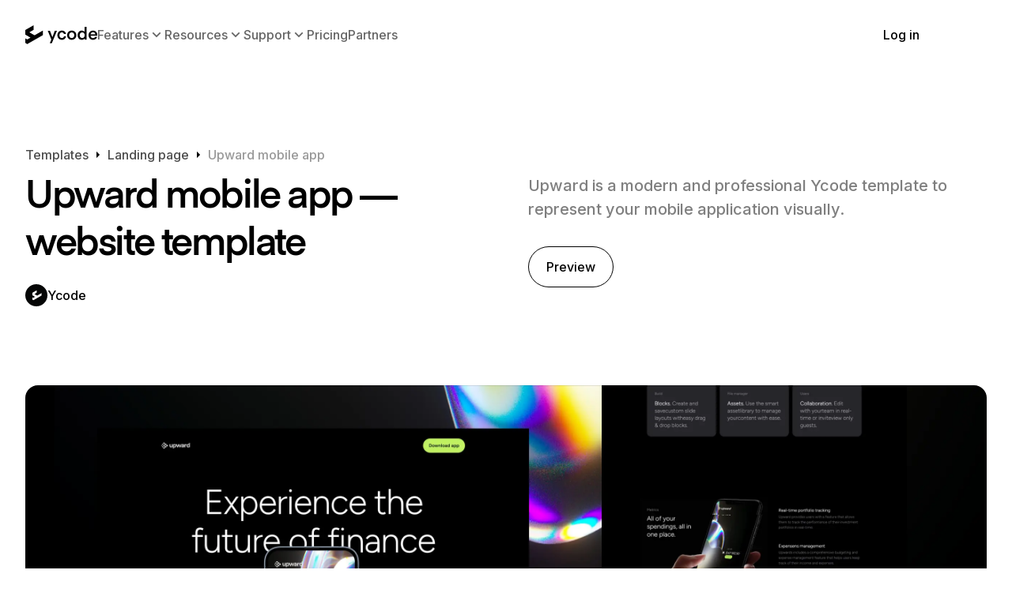

--- FILE ---
content_type: text/html;charset=UTF-8
request_url: https://www.ycode.com/templates/upward-mobile-app
body_size: 22260
content:
<!DOCTYPE html>
            <!-- This site was created in Ycode. https://www.ycode.com -->
            <!-- Last Published: Saturday, 29-Nov-25 10:13:39 UTC -->
            <html lang="en">
                <head>
                    <meta name="viewport" content="width=device-width, initial-scale=1">
                    <meta name="csrf-token" content="$2y$10$z0nh1j4KPxRCNKFM098.vOxqqmvvibc.RKv1ThPq79i/u1K5Y/3/u">
                    <meta charset="utf-8">
                    <meta http-equiv="Content-Type" content="text/html;charset=UTF-8">
                    
                    <link rel="icon" type="image/png" sizes="32x32" href="https://www.ycode.com/images/logos/y-filled.svg">
                    <link rel="apple-touch-icon" sizes="256x256" href="https://www.ycode.com/images/ycode-webclip.png">
                    <link rel="preconnect" href="https://fonts.ycode.com" crossorigin />
                    <link rel="DNS-prefetch" href="//fonts.ycode.com"/>
                    <link rel="stylesheet" href="https://fonts.ycode.com/css2?family=Bebas+Neue:wght@400&family=Inter:wght@100;200;300;400;500;600;700;800;900&display=swap" media="print" onload="this.onload=null;this.removeAttribute('media');" fetchpriority="high">
                    <link href="/css/builder/ycode-generated.css?id=24e2590b844f86c46bf0" rel="stylesheet">
        <link href="/published/main.css?id=1764411219" rel="stylesheet">
                    <link rel="canonical" href="https://www.ycode.com/templates/upward-mobile-app">
                    <meta property="og:url" content="https://www.ycode.com/templates/upward-mobile-app" />
                    <meta property="og:type" content="website" />
                                        <!-- Google Tag Manager -->
<script>(function(w,d,s,l,i){w[l]=w[l]||[];w[l].push({'gtm.start':
new Date().getTime(),event:'gtm.js'});var f=d.getElementsByTagName(s)[0],
j=d.createElement(s),dl=l!='dataLayer'?'&l='+l:'';j.async=true;j.src=
'https://www.googletagmanager.com/gtm.js?id='+i+dl;f.parentNode.insertBefore(j,f);
})(window,document,'script','dataLayer','GTM-WX7CVLC');</script>
<!-- End Google Tag Manager -->

<!-- Fathom - beautiful, simple website analytics -->
<script src="https://cdn.usefathom.com/script.js" data-site="PBAGTXYQ" defer></script>
<!-- / Fathom -->

<!-- Calendly link widget begin -->
<link href="https://assets.calendly.com/assets/external/widget.css" rel="stylesheet">
<script src="https://assets.calendly.com/assets/external/widget.js" type="text/javascript" async></script>

<!-- OneTrust Cookies Consent Notice start for ycode.com
<script src="https://cdn.cookielaw.org/scripttemplates/otSDKStub.js" type="text/javascript" charset="UTF-8" data-domain-script="11adbafd-dcdc-4be6-a9cd-ccf3effd1234"></script>
<script type="text/javascript">
  function OptanonWrapper() { }
</script>
 -->


 <!-- Partnero Universal -->
<script>
(function(p,t,n,e,r,o){ p['__partnerObject']=r;function f(){
var c={ a:arguments,q:[]};var r=this.push(c);return "number"!=typeof r?r:f.bind(c.q);}
f.q=f.q||[];p[r]=p[r]||f.bind(f.q);p[r].q=p[r].q||f.q;o=t.createElement(n);
var _=t.getElementsByTagName(n)[0];o.async=1;o.src=e+'?v'+(~~(new Date().getTime()/1e6));
_.parentNode.insertBefore(o,_);})(window, document, 'script', 'https://app.partnero.com/js/universal.js', 'po');
po('settings', 'assets_host', 'https://storage.googleapis.com/partnero-uploads-prod');
po('program', '73B3541E', 'load');
</script>



<!-- Segment -->
<script>
  !function(){var analytics=window.analytics=window.analytics||[];if(!analytics.initialize)if(analytics.invoked)window.console&&console.error&&console.error("Segment snippet included twice.");else{analytics.invoked=!0;analytics.methods=["trackSubmit","trackClick","trackLink","trackForm","pageview","identify","reset","group","track","ready","alias","debug","page","screen","once","off","on","addSourceMiddleware","addIntegrationMiddleware","setAnonymousId","addDestinationMiddleware","register"];analytics.factory=function(e){return function(){if(window.analytics.initialized)return window.analytics[e].apply(window.analytics,arguments);var i=Array.prototype.slice.call(arguments);if(["track","screen","alias","group","page","identify"].indexOf(e)>-1){var c=document.querySelector("link[rel='canonical']");i.push({__t:"bpc",c:c&&c.getAttribute("href")||void 0,p:location.pathname,u:location.href,s:location.search,t:document.title,r:document.referrer})}i.unshift(e);analytics.push(i);return analytics}};for(var i=0;i<analytics.methods.length;i++){var key=analytics.methods[i];analytics[key]=analytics.factory(key)}analytics.load=function(key,i){var t=document.createElement("script");t.type="text/javascript";t.async=!0;t.src="https://cdn.segment.com/analytics.js/v1/" + key + "/analytics.min.js";var n=document.getElementsByTagName("script")[0];n.parentNode.insertBefore(t,n);analytics._loadOptions=i};analytics._writeKey="IPM3RfYXscVxrX3XrSkgifZ8gxQWfcN2";;analytics.SNIPPET_VERSION="5.2.0";
  analytics.load("IPM3RfYXscVxrX3XrSkgifZ8gxQWfcN2");
  analytics.page();
  }}();
</script>

<script>
  document.addEventListener("DOMContentLoaded", function () {
    const countdownElement = document.getElementById("black-friday");

    // Black Friday 2025 → November 28, 2025 at 23:59 UTC
    const targetDate = new Date(Date.UTC(2025, 10, 28, 23, 59));

    function updateCountdown() {
      const now = new Date();
      const difference = targetDate - now;

      if (difference <= 0) {
        countdownElement.textContent = "Time's up!";
        clearInterval(intervalId);
        return;
      }

      const days = Math.floor(difference / (1000 * 60 * 60 * 24));
      const hours = Math.floor((difference % (1000 * 60 * 60 * 24)) / (1000 * 60 * 60));
      const minutes = Math.floor((difference % (1000 * 60 * 60)) / (1000 * 60));
      const seconds = Math.floor((difference % (1000 * 60)) / 1000);

      countdownElement.innerHTML = `
        <span>${days}d</span><span class="opacity-[50%]">·</span>
        <span>${hours}h</span><span class="opacity-[50%]">·</span>
        <span>${minutes}m</span><span class="opacity-[50%]">·</span>
        <span>${seconds}s</span>
      `;
    }

    const intervalId = setInterval(updateCountdown, 1000);
    updateCountdown();
  });
</script>


<style>
@font-face {
  font-family: 'EinaBold';
  font-style: normal;
  font-weight: 700;
  src: local('EinaBold'), url('https://ycode.fra1.cdn.digitaloceanspaces.com/font-eina-bold.woff2') format('woff2');
}
@font-face {
  font-family: 'EinaSemibold';
  font-style: normal;
  font-weight: 600;
  src: local('EinaSemibold'), url('https://ycode.fra1.cdn.digitaloceanspaces.com/font-eina-semibold.woff2') format('woff2');
}
body {
  -webkit-font-smoothing: antialiased;
  -moz-osx-font-smoothing: grayscale;
}
</style>
                    
                                            <title>Upward mobile app website template</title>

                    <meta name="description" content="Upward is a modern and professional Ycode template to represent your mobile application visually.">

                    
                    <meta property="og:image" content="ycode_64b690fc5568f">
<meta property="twitter:image" content="ycode_64b690fc5568f">
<meta content="summary_large_image" name="twitter:card">
                    <meta property="og:title" content="Upward mobile app website template">
<meta property="twitter:title" content="Upward mobile app website template">

                    <meta property="og:description" content="Upward is a modern and professional Ycode template to represent your mobile application visually.">
<meta property="twitter:description" content="Upward is a modern and professional Ycode template to represent your mobile application visually.">

                            
                </head>
                
 <body  class="min-h-[100%] overflow-x-hidden font-inter bg-[white] text-[color:var(--64ddf774a5abc)] bg-[color:var(--64ddf774b8984)]">
 <div  class="contents" id="ycode-generated-app" data-collection-id="2" data-collection-type="local" data-record-id="5290"><div class="contents" id="ycode-main-content" :key="key" data-collection-id="2" data-collection-type="local" data-record-id="5290" style="visibility: hidden">
 <nav class="md:relative sticky top-[0px] z-[100] bg-opacity-[100%] bg-[#ffffff] pt-[20px] pb-[20px] md:pt-[32px] md:pb-[32px]" data-component-root>
 <a v-show="showHideElements['bu24r2olk']" v-cloak class="mt-[-20px] mb-[20px] relative flex items-center justify-center pt-[12px] pb-[12px] overflow-hidden md:mt-[-32px] md:mb-[32px] flex-wrap bg-[color:var(--64ddf774a5abc)]" href="/black-friday">
 <div class="relative z-[10] flex items-center gap-[12px] flex-wrap justify-center">
 <span class="block text-opacity-[100%] font-medium text-[14px] text-[#ffffff]">BLACK FRIDAY</span>
 <div class="block bg-[#ffffff] rounded-[9999px] w-[2px] h-[2px] bg-opacity-[50%]"></div>
 <span class="block text-[14px] font-normal text-[#ffffff] text-opacity-[100%]">Lifetime <strong class="font-semibold text-opacity-[100%] text-[#ffffff]" yc-builder-id="7fp4depbk">50%</strong> discount on all plans</span>
 <div class="block bg-[#ffffff] rounded-[9999px] w-[2px] h-[2px] bg-opacity-[50%]"></div>
 <div v-show="showHideElements['black-friday']" class="text-opacity-[100%] text-[#ffffff] text-[14px] font-normal opacity-[80%] flex items-center gap-[2px]" id="black-friday" data-collection-id="2" data-collection-type="local" data-record-id="5290"></div>
 <div v-show="showHideElements['n18cw8dk4']" v-cloak class="block bg-[#ffffff] rounded-[9999px] w-[2px] h-[2px] bg-opacity-[50%]"></div>
 <span v-show="showHideElements['o8vnfji5l']" v-cloak class="block text-opacity-[100%] text-[#ffffff] font-medium text-[14px]">Use code</span>
 <div v-show="showHideElements['o3esn93sm']" v-cloak class="block pt-[2px] pb-[2px] rounded-[9999px] pr-[6px] pl-[6px] ml-[-6px] shadow-[0px_0px_64px_0px_rgba(255,255,255,0.5)] bg-opacity-[100%] bg-[#ffffff] text-[color:var(--64ddf774a5abc)]">
 <span class="block text-[14px] font-inter font-medium tracking-[0.025em]">YCBF25</span></div>
 <button class="flex flex-row items-center justify-center border-[transparent] border-[1px] border-solid inline-block focus:outline-none tracking-[-0.025em] leading-[1.5em] bg-opacity-[100%] text-opacity-[100%] bg-[#00ffdd] text-[#000000] font-semibold rounded-[9999px] gap-[6px] shadow-[0px_0px_26px_0px_rgba(0,255,221,0.95)] pt-[2px] pb-[2px] pr-[6px] pl-[6px] text-[13px]" type="submit">
 <span>Get the deal</span>
 <i class="block h-auto w-[16px]"><svg fill="currentColor" viewbox="0 0 24 24" xmlns="http://www.w3.org/2000/svg"><path d="M16.1716 10.9999L10.8076 5.63589L12.2218 4.22168L20 11.9999L12.2218 19.778L10.8076 18.3638L16.1716 12.9999H4V10.9999H16.1716Z"></path></svg></i></button></div>
 <img class="absolute top-[0px] right-[0px] bottom-[0px] left-[0px] h-[100%] w-[100%] opacity-[60%] object-cover" src="https://assets.ycodeapp.com/assets/app13650/Images/published/philip-oroni-Vc1KXF3TF9g-unsplash.jpg" srcset="https://assets.ycodeapp.com/assets/app13650/images/published/2000_philip-oroni-Vc1KXF3TF9g-unsplash.jpg 2000w, https://assets.ycodeapp.com/assets/app13650/images/published/1600_philip-oroni-Vc1KXF3TF9g-unsplash.jpg 1600w, https://assets.ycodeapp.com/assets/app13650/images/published/1080_philip-oroni-Vc1KXF3TF9g-unsplash.jpg 1080w, https://assets.ycodeapp.com/assets/app13650/images/published/800_philip-oroni-Vc1KXF3TF9g-unsplash.jpg 800w, https://assets.ycodeapp.com/assets/app13650/images/published/500_philip-oroni-Vc1KXF3TF9g-unsplash.jpg 500w, https://assets.ycodeapp.com/assets/app13650/images/published/150_philip-oroni-Vc1KXF3TF9g-unsplash.jpg 150w, https://assets.ycodeapp.com/assets/app13650/Images/published/philip-oroni-Vc1KXF3TF9g-unsplash.jpg 2400w" sizes="(max-width: 2400px) 100vw, 2400px">
 <div class="block absolute w-[50%] h-[100px] top-[100%] bg-opacity-[100%] blur-[64px] rounded-[9999px] opacity-[50%] bg-[#00ffdd]"></div></a>
 <div class="mt-[0] mr-[auto] mb-[0] ml-[auto] pt-[0] pr-[32px] pb-[0] pl-[32px] md:pr-[24px] md:pl-[24px] max-w-[1400px] w-[100%]">
 <div class="flex flex-row items-center md:flex-col md:items-stretch gap-[40px]">
 <div class="flex items-center justify-between">
 <a href="/">
 <img class="h-[24px]" src="https://assets.ycodeapp.com/assets/app13650/Icons/arpQnWd8noiOpoMx0rFsCWN6MY0kCgpxPk3zbuzO.svg" alt="Ycode logotype"></a>
 <div class="hidden md:flex" data-animation-click="3ehdw9lvx" data-associated-animation-ids-for-click="oi7tmyp95">
 <i class="block w-[24px] h-auto"><svg fill="currentColor" viewbox="0 0 24 24" xmlns="http://www.w3.org/2000/svg"><path d="M3 4H21V6H3V4ZM3 11H21V13H3V11ZM3 18H21V20H3V18Z"></path></svg></i></div></div>
 <div class="flex flex-row gap-[12px] flex-1 items-center justify-between md:flex-col md:items-start md:gap-[32px]" data-animation-id-e1dkpd4mo>
 <div class="flex gap-[32px] md:flex-col items-center md:items-start">
 <div class="block relative md:w-[100%]" data-animation-hover="cv8txbohu" data-associated-animation-ids-for-hover="ailmn3f7u,niu6mu7wk,yai43h5x3,ibq0n92os,dsp0bhbod">
 <div class="flex items-center gap-[4px] text-[color:var(--64ddf774a5abc)] opacity-[60%] cursor-pointer pt-[12px] pb-[12px]" data-animation-click="wrot8jp68" data-associated-animation-ids-for-click="e1qzeaqyv" data-animation-id-wrot8jp68>
 <span class="no-underline focus:outline-none text-[16px] font-medium tracking-[0px]">Features</span>
 <i class="block h-[auto] w-[20px]" data-animation-id-wufnfucmv><svg fill="currentColor" viewbox="0 0 24 24" xmlns="http://www.w3.org/2000/svg"><path d="M11.9997 13.1714L16.9495 8.22168L18.3637 9.63589L11.9997 15.9999L5.63574 9.63589L7.04996 8.22168L11.9997 13.1714Z"></path></svg></i></div>
 <div class="flex flex-col gap-[12px] absolute bg-opacity-[100%] bg-[#ffffff] rounded-[16px] z-[80] border-[1px] border-solid border-[#000000] border-opacity-[10%] pt-[16px] pb-[16px] pr-[22px] pl-[22px] shadow-[0px_4px_10px_0px_rgba(0,0,0,0.05)] md:static md:shadow-[0px_4px_10px_0px_rgba(0,0,0,0)] w-[800px] md:w-[100%]" data-animation-id-w07dgko3l>
 <div class="grid lg:ml-[-16px] grid-cols-3 md:grid-cols-2 sm:grid-cols-1">
 <a class="lg:pl-[16px] lg:pr-[16px] opacity-[100%] hover:opacity-[70%] text-[color:var(--64ddf774a5abc)] flex flex-col gap-[6px] pt-[17px] pr-[17px] pb-[17px] pl-[17px]" href="/features/design">
 <div class="flex items-center gap-[8px]">
 <img class="max-w-[100%] object-cover w-[14px] h-[14px]" src="https://assets.ycodeapp.com/assets/app13650/images/cIFpHy42FLtjoyg8YzWjxGrQ7hwigBtnC50yh1Ds-published.svg">
 <span class="focus:outline-none no-underline font-inter tracking-[0px] font-medium text-[14px]">Layout &amp; Design</span></div>
 <p class="opacity-[50%] transform leading-[1.5em] text-[14px] tracking-[0px] font-normal">Experience full design control to craft professional websites.</p></a>
 <a class="lg:pl-[16px] lg:pr-[16px] opacity-[100%] hover:opacity-[70%] text-[color:var(--64ddf774a5abc)] flex flex-col gap-[6px] pt-[17px] pr-[17px] pb-[17px] pl-[17px]" href="/features/cms">
 <div class="flex items-center gap-[8px]">
 <img class="max-w-[100%] object-cover w-[14px] h-[14px]" src="https://assets.ycodeapp.com/assets/app13650/Icons/VjBVTqnNWggCZGTYSpIIjdFUfCy6Avyj9Z8FEQiq.svg">
 <span class="focus:outline-none no-underline font-inter tracking-[0px] font-medium text-[14px]">CMS</span></div>
 <p class="opacity-[50%] transform leading-[1.5em] text-[14px] tracking-[0px] font-normal">Organize your content your way for maximum impact.</p></a>
 <a class="lg:pl-[16px] lg:pr-[16px] opacity-[100%] hover:opacity-[70%] text-[color:var(--64ddf774a5abc)] flex flex-col gap-[6px] pt-[17px] pr-[17px] pb-[17px] pl-[17px]" href="/features/forms">
 <div class="flex items-center gap-[8px]">
 <img class="max-w-[100%] object-cover w-[14px] h-[14px]" src="https://assets.ycodeapp.com/assets/app13650/Icons/VqRFeuuAWdl6O58L4z6JdShtplQ78TVlZJsooFfd.svg">
 <span class="focus:outline-none no-underline font-inter tracking-[0px] font-medium text-[14px]">Forms</span></div>
 <p class="opacity-[50%] transform leading-[1.5em] text-[14px] tracking-[0px] font-normal">Build contact, newsletter, and filter forms effortlessly.</p></a>
 <a class="lg:pl-[16px] lg:pr-[16px] opacity-[100%] hover:opacity-[70%] text-[color:var(--64ddf774a5abc)] flex flex-col gap-[6px] pt-[17px] pr-[17px] pb-[17px] pl-[17px]" href="/features/seo">
 <div class="flex items-center gap-[8px]">
 <img class="max-w-[100%] object-cover w-[14px] h-[14px]" src="https://assets.ycodeapp.com/assets/app13650/Icons/iHG52JWqcQvhCxxyroR7Xug6EdqyCtbIfnSRPdfL.svg">
 <span class="focus:outline-none no-underline font-inter tracking-[0px] font-medium text-[14px]">SEO</span></div>
 <p class="opacity-[50%] transform leading-[1.5em] text-[14px] tracking-[0px] font-normal">Boost your website's SEO with optimized controls.</p></a>
 <a class="lg:pl-[16px] lg:pr-[16px] opacity-[100%] hover:opacity-[70%] text-[color:var(--64ddf774a5abc)] flex flex-col gap-[6px] pt-[17px] pr-[17px] pb-[17px] pl-[17px]" href="/features/interactions">
 <div class="flex items-center gap-[8px]">
 <img class="max-w-[100%] object-cover w-[14px] h-[14px]" src="https://assets.ycodeapp.com/assets/app13650/Icons/yLM2INXmaZ9tknK8JbdxjuRpJVxZ677yqr7SWEoP.svg">
 <span class="focus:outline-none no-underline font-inter tracking-[0px] font-medium text-[14px]">Interactions</span></div>
 <p class="opacity-[50%] transform leading-[1.5em] text-[14px] tracking-[0px] font-normal">Add some spark to your website with interactions.</p></a>
 <a class="lg:pl-[16px] lg:pr-[16px] opacity-[100%] hover:opacity-[70%] text-[color:var(--64ddf774a5abc)] flex flex-col gap-[6px] pt-[17px] pr-[17px] pb-[17px] pl-[17px]" href="/features/localization">
 <div class="flex items-center gap-[8px]">
 <img class="max-w-[100%] object-cover w-[14px] h-[14px]" src="https://assets.ycodeapp.com/assets/app13650/Icons/7595BQkrIT8C6x274pqZcLb3WnMPjvdn7FwUNzQd.svg">
 <span class="focus:outline-none no-underline font-inter tracking-[0px] font-medium text-[14px]">Localization</span></div>
 <p class="opacity-[50%] transform leading-[1.5em] text-[14px] tracking-[0px] font-normal">Translate your website into multiple languages.</p></a></div></div></div>
 <div class="block relative md:w-[100%]" data-animation-hover="fcteha9i0" data-associated-animation-ids-for-hover="yfaf7aeov,7ma2n7fg0,b3agf3sx8,30sl0jmu6,k3ttkcabx">
 <div class="flex items-center gap-[4px] text-[color:var(--64ddf774a5abc)] opacity-[60%] cursor-pointer pt-[12px] pb-[12px]" data-animation-click="ajvm2ozp9" data-associated-animation-ids-for-click="7yc7wbszy" data-animation-id-ajvm2ozp9>
 <span class="no-underline focus:outline-none text-[16px] font-medium tracking-[0px]">Resources</span>
 <i class="block h-[auto] w-[20px]" data-animation-id-qx8qtvxs0><svg fill="currentColor" viewbox="0 0 24 24" xmlns="http://www.w3.org/2000/svg"><path d="M11.9997 13.1714L16.9495 8.22168L18.3637 9.63589L11.9997 15.9999L5.63574 9.63589L7.04996 8.22168L11.9997 13.1714Z"></path></svg></i></div>
 <div class="flex flex-col gap-[12px] absolute bg-opacity-[100%] bg-[#ffffff] rounded-[16px] z-[80] border-[1px] border-solid border-[#000000] border-opacity-[10%] pt-[16px] pb-[16px] pr-[22px] pl-[22px] shadow-[0px_4px_10px_0px_rgba(0,0,0,0.05)] md:static md:shadow-[0px_4px_10px_0px_rgba(0,0,0,0)] md:w-[100%] w-[800px]" data-animation-id-ef43h8ny7>
 <div class="grid sm:grid-cols-1 grid-cols-3">
 <a class="lg:pl-[16px] lg:pr-[16px] opacity-[100%] hover:opacity-[70%] text-[color:var(--64ddf774a5abc)] flex flex-col gap-[6px] pt-[17px] pr-[17px] pb-[17px] pl-[17px]" href="/templates">
 <div class="flex items-center gap-[8px]">
 <img class="max-w-[100%] object-cover w-[14px] h-[14px]" src="https://assets.ycodeapp.com/assets/icons/hero/rectangle-stack-mini.svg">
 <span class="focus:outline-none no-underline font-inter tracking-[0px] font-medium text-[14px]">Templates</span></div>
 <p class="opacity-[50%] transform leading-[1.5em] text-[14px] tracking-[0px] font-normal">Customize any template to fit your style and needs.</p></a>
 <a class="lg:pl-[16px] lg:pr-[16px] opacity-[100%] hover:opacity-[70%] text-[color:var(--64ddf774a5abc)] flex flex-col gap-[6px] pt-[17px] pr-[17px] pb-[17px] pl-[17px]" href="/integrations">
 <div class="flex items-center gap-[8px]">
 <img class="max-w-[100%] object-cover w-[14px] h-[14px]" src="https://assets.ycodeapp.com/assets/icons/remix/layout-grid-fill.svg">
 <span class="focus:outline-none no-underline font-inter tracking-[0px] font-medium text-[14px]">Integrations</span></div>
 <p class="opacity-[50%] transform leading-[1.5em] text-[14px] tracking-[0px] font-normal">Connect Ycode with your favorite tools.</p></a>
 <a class="lg:pl-[16px] lg:pr-[16px] opacity-[100%] hover:opacity-[70%] text-[color:var(--64ddf774a5abc)] flex flex-col gap-[6px] pt-[17px] pr-[17px] pb-[17px] pl-[17px]" href="/customers">
 <div class="flex items-center gap-[8px]">
 <img class="max-w-[100%] object-cover w-[14px] h-[14px]" src="https://assets.ycodeapp.com/assets/icons/hero/chat-bubble-bottom-center-text-mini.svg">
 <span class="focus:outline-none no-underline font-inter tracking-[0px] font-medium text-[14px]">Customer stories</span></div>
 <p class="opacity-[50%] transform leading-[1.5em] text-[14px] tracking-[0px] font-normal">Explore how others create amazing sites using Ycode.</p></a>
 <a class="lg:pl-[16px] lg:pr-[16px] opacity-[100%] hover:opacity-[70%] text-[color:var(--64ddf774a5abc)] flex flex-col gap-[6px] pt-[17px] pr-[17px] pb-[17px] pl-[17px]" href="/academy">
 <div class="flex items-center gap-[8px]">
 <img class="max-w-[100%] object-cover w-[14px] h-[14px]" src="https://assets.ycodeapp.com/assets/icons/hero/academic-cap-solid.svg">
 <span class="focus:outline-none no-underline font-inter tracking-[0px] font-medium text-[14px]">Academy</span></div>
 <p class="opacity-[50%] transform leading-[1.5em] text-[14px] tracking-[0px] font-normal">Start learning Ycode for free. Get answers to your questions.</p></a>
 <a class="lg:pl-[16px] lg:pr-[16px] opacity-[100%] hover:opacity-[70%] text-[color:var(--64ddf774a5abc)] flex flex-col gap-[6px] pt-[17px] pr-[17px] pb-[17px] pl-[17px]" target="_blank" href="/experts">
 <div class="flex items-center gap-[8px]">
 <img class="max-w-[100%] object-cover w-[14px] h-[14px]" src="https://assets.ycodeapp.com/assets/icons/hero/rocket-launch-mini.svg">
 <span class="focus:outline-none no-underline font-inter tracking-[0px] font-medium text-[14px]">Experts</span></div>
 <p class="opacity-[50%] transform leading-[1.5em] text-[14px] tracking-[0px] font-normal">Find experts to help with your website project.</p></a>
 <a class="lg:pl-[16px] lg:pr-[16px] opacity-[100%] hover:opacity-[70%] text-[color:var(--64ddf774a5abc)] flex flex-col gap-[6px] pt-[17px] pr-[17px] pb-[17px] pl-[17px]" href="/blog">
 <div class="flex items-center gap-[8px]">
 <img class="max-w-[100%] object-cover w-[14px] h-[14px]" src="https://assets.ycodeapp.com/assets/icons/hero/document-text-solid.svg">
 <span class="focus:outline-none no-underline font-inter tracking-[0px] font-medium text-[14px]">Blog</span></div>
 <p class="opacity-[50%] transform leading-[1.5em] text-[14px] tracking-[0px] font-normal">No-code insights to help you build and design better projects.</p></a></div></div></div>
 <div class="block relative md:w-[100%]" data-animation-hover="kx19wut4m" data-associated-animation-ids-for-hover="5lqtwiuvf,m1ajhipk7,2op965us5,2npc6ocy5,fdd4sqhoa">
 <div class="flex items-center gap-[4px] text-[color:var(--64ddf774a5abc)] opacity-[60%] cursor-pointer pt-[12px] pb-[12px]" data-animation-click="ol3wuppg5" data-associated-animation-ids-for-click="j82ny7jvz" data-animation-id-ol3wuppg5>
 <span class="no-underline focus:outline-none text-[16px] font-medium tracking-[0px]">Support</span>
 <i class="block h-[auto] w-[20px]" data-animation-id-1ciyl934j><svg fill="currentColor" viewbox="0 0 24 24" xmlns="http://www.w3.org/2000/svg"><path d="M11.9997 13.1714L16.9495 8.22168L18.3637 9.63589L11.9997 15.9999L5.63574 9.63589L7.04996 8.22168L11.9997 13.1714Z"></path></svg></i></div>
 <div class="flex flex-col gap-[12px] absolute bg-opacity-[100%] bg-[#ffffff] rounded-[16px] z-[80] border-[1px] border-solid border-[#000000] border-opacity-[10%] pt-[16px] pb-[16px] pr-[22px] pl-[22px] shadow-[0px_4px_10px_0px_rgba(0,0,0,0.05)] md:static md:shadow-[0px_4px_10px_0px_rgba(0,0,0,0)] md:w-[100%] w-[300px]" data-animation-id-uqny34x6d>
 <div class="grid sm:grid-cols-1 grid-cols-1 md:grid-cols-2">
 <a class="lg:pl-[16px] lg:pr-[16px] opacity-[100%] hover:opacity-[70%] text-[color:var(--64ddf774a5abc)] flex flex-col gap-[6px] pt-[17px] pr-[17px] pb-[17px] pl-[17px]" href="/help">
 <div class="flex items-center gap-[8px]">
 <img class="max-w-[100%] object-cover w-[14px] h-[14px]" src="https://assets.ycodeapp.com/assets/icons/hero/question-mark-circle-mini.svg">
 <span class="focus:outline-none no-underline font-inter tracking-[0px] font-medium text-[14px]">Help Center</span></div>
 <p class="opacity-[50%] transform leading-[1.5em] text-[14px] tracking-[0px] font-normal">Find step-by-step guides and answers in our knowledge base.</p></a>
 <a class="lg:pl-[16px] lg:pr-[16px] opacity-[100%] hover:opacity-[70%] text-[color:var(--64ddf774a5abc)] flex flex-col gap-[6px] pt-[17px] pr-[17px] pb-[17px] pl-[17px]" href="/contact">
 <div class="flex items-center gap-[8px]">
 <img class="max-w-[100%] object-cover w-[14px] h-[14px]" src="https://assets.ycodeapp.com/assets/icons/hero/chat-bubble-left-ellipsis-mini.svg">
 <span class="focus:outline-none no-underline font-inter tracking-[0px] font-medium text-[14px]">Contact</span></div>
 <p class="opacity-[50%] transform leading-[1.5em] text-[14px] tracking-[0px] font-normal">Contact us for urgent help.</p></a>
 <a class="lg:pl-[16px] lg:pr-[16px] opacity-[100%] hover:opacity-[70%] text-[color:var(--64ddf774a5abc)] flex flex-col gap-[6px] pt-[17px] pr-[17px] pb-[17px] pl-[17px]" target="_blank" href="/community">
 <div class="flex items-center gap-[8px]">
 <img class="max-w-[100%] object-cover w-[14px] h-[14px]" src="https://assets.ycodeapp.com/assets/icons/hero/user-group-solid.svg">
 <span class="focus:outline-none no-underline font-inter tracking-[0px] font-medium text-[14px]">Community</span></div>
 <p class="opacity-[50%] transform leading-[1.5em] text-[14px] tracking-[0px] font-normal">Connect and learn from others.</p></a></div></div></div>
 <a class="flex items-center gap-[4px] text-[16px] font-medium text-[color:var(--64ddf774a5abc)] opacity-[60%] hover:opacity-[100%]" href="/pricing">Pricing</a>
 <a class="flex items-center gap-[4px] text-[16px] font-medium text-[color:var(--64ddf774a5abc)] opacity-[60%] hover:opacity-[100%]" href="/partners">Partners</a></div>
 <div class="flex items-center gap-[20px] md:flex-col md:items-start">
 <a class="border-[transparent] focus:outline-none tracking-[0px] font-inter font-medium flex items-center gap-[4px] justify-center border-[1px] rounded-[9999px] border-solid pl-[0px] pr-[0px] text-[16px] leading-[16px] pt-[10px] pb-[10px] text-[color:var(--660d58aed20c4)] hover:text-[color:var(--660d5ea179f86)] border-[color:var(--64ddf774a6463)]" href="https://app.ycode.com/login">
 <span>Log in</span></a>
 <a class="text-white border-[transparent] border-solid inline-block focus:outline-none border-[2px] tracking-[0px] pr-[12px] pl-[12px] font-inter font-medium rounded-[9999px] pt-[10px] pb-[10px] leading-[16px] text-[16px] text-[color:var(--64ddf774b8984)] bg-[color:var(--660d58aed20c4)] hover:bg-[color:var(--660d5ea179f86)] border-[color:var(--64ddf774a6463)]" href="https://app.ycode.com/register">
 <span>Sign up</span></a></div></div></div></div></nav>
 <section class="pt-[96px]">
 <div class="mt-[0] mr-[auto] mb-[0] ml-[auto] pt-[0] pr-[32px] pb-[0] pl-[32px] md:pr-[24px] md:pl-[24px] max-w-[1400px] w-[100%]">
 <div class="flex flex-col">
 <div class="flex items-center gap-[2px] mb-[12px]">
 <a class="font-medium hover:opacity-[100%] text-[16px] opacity-[70%]" href="/templates">
 <span>Templates</span></a>
 <i class="inline-block w-[24px] h-[auto] text-[color:var(--64ddf774a5a6c)]"><svg xmlns="http://www.w3.org/2000/svg" viewbox="0 0 24 24" fill="currentColor"><path fill="none" d="M0 0h24v24H0z"></path><path d="M14 12l-4 4V8z"></path></svg></i>
 <a class="font-medium hover:opacity-[100%] text-[16px] opacity-[70%]" href="/templates/categories/landing-page">
 <span>Landing page</span></a>
 <i class="inline-block w-[24px] h-[auto] text-[color:var(--64ddf774a5a6c)]"><svg xmlns="http://www.w3.org/2000/svg" viewbox="0 0 24 24" fill="currentColor"><path fill="none" d="M0 0h24v24H0z"></path><path d="M14 12l-4 4V8z"></path></svg></i>
 <div class="font-medium text-[16px] opacity-[40%]">
 <span>Upward mobile app</span></div></div>
 <div class="grid grid-cols-2 gap-[56px] md:grid-cols-1 md:gap-[0px]">
 <div class="max-w-[540px]">
 <h1 class="tracking-[-0.05em] text-[48px] lg:text-[36px] md:text-[30px] leading-[1.1] leading-[1.25em] font-eina01-semibold">Upward mobile app — website template</h1>
 <a class="mt-[20px] mb-[20px] flex items-center gap-[8px]" href="/cdn-cgi/l/email-protection#b1d8dfd7def1c8d2ded5d49fd2dedc">
 <div>
 <img class="max-w-[100%] object-cover w-[28px] h-[28px] rounded-[999px]" src="https://assets.ycodeapp.com/assets/app13650/images/YJCkYqCfEJ16gJ8M9kOhN7fvmZabGeZlVqqX28vm-published.png" width="28" height="28" alt="Template Author Ycode" srcset="" sizes="896px"></div>
 <span class="leading-[1.375em] font-inter text-[16px] font-medium">Ycode</span></a></div>
 <div>
 <p class="opacity-[50%] text-[20px] font-medium leading-[1.5em] sm:text-[20px]">Upward is a modern and professional Ycode template to represent your mobile application visually.</p>
 <div class="mt-[32px] flex gap-[12px]">
 <a class="focus:outline-none text-center border-[1px] z-[20] relative pr-[22px] pl-[22px] leading-[18px] font-medium rounded-[9999px] pt-[16px] pb-[16px] flex items-center justify-center text-[color:var(--64ddf774a5abc)] bg-[color:var(--64ddf774a5a56)] hover:bg-[color:var(--64ddf774a5a61)] border-[color:var(--64ddf774a6463)] text-[16px]" target="_blank" href="https://upward.ycode.site/">
 <span>Preview</span></a>
 <a class="text-white inline-block focus:outline-none text-center border-[1px] z-[20] relative pr-[22px] pl-[22px] leading-[18px] font-medium rounded-[9999px] pt-[16px] pb-[16px] text-[color:var(--64ddf774b8984)] bg-[color:var(--660d58aed20c4)] hover:bg-[color:var(--660d5ea179f86)] border-[color:var(--64ddf774a6463)] text-[16px]" target="_blank" href="https://ycode.lemonsqueezy.com/buy/15fbf1a5-b798-4887-9800-e36d9d9251d7">
 <span>Buy now for $15</span></a>
</div></div></div></div></div></section>
 <section class="pt-[80px] overflow-hidden pb-[120px] relative z-[10]">
 <div class="mt-[0] mr-[auto] mb-[0] ml-[auto] pt-[0] pr-[32px] pb-[0] pl-[32px] md:pr-[24px] md:pl-[24px] max-w-[1400px] w-[100%]">
 <div class="relative flex items-start justify-start gap-[20px]">
 <div class="overflow-hidden w-[100%] relative flex-shrink-0 rounded-[12px] ml-[auto] mr-[auto] max-w-[1336px]">
 <img class="h-[auto] max-w-[100%] md:w-[100%] rounded-[16px] w-[100%]" src="https://assets.ycodeapp.com/assets/app13650/images/EUCAe6nb4qjNVmgcibWfFt1BWGlgZd6v7XTPRNPl-published.webp" width="1336" height="600" alt="Website template Upward mobile app made in Ycode." srcset="" sizes="200vw">
 <div class="absolute w-[100%] h-[100%] top-[0px] border-[1px] border-[black] border-opacity-[10%] rounded-[16px] pointer-events-none"></div></div></div>
</div></section>
 <section class="overflow-hidden pt-[160px] md:pt-[120px] md:pb-[120px] pb-[0px] relative bg-[#ffffff]" data-component-root>
 <div class="mr-[auto] ml-[auto] pr-[32px] pl-[32px] md:pr-[24px] md:pl-[24px] max-w-[1408px]">
 <div class="flex flex-col gap-[56px] md:gap-[120px] w-[100%]">
 <div class="flex flex-col gap-[32px]">
 <div class="flex flex-col items-start gap-[20px] max-w-[640px]">
 <h2 class="tracking-[-0.05em] md:text-[48px] sm:text-[36px] text-[48px] font-eina01-semibold leading-[1em]">Ready-to-use templates to <br yc-builder-id="hsd2euk7w">fit all your ideas</h2>
 <p class="opacity-[50%] text-[20px] font-medium leading-[1.5em] sm:text-[20px]">Pick a template you like, customize it to reflect your unique style without any coding, and publish it instantly with ease.</p></div>
 <div class="flex flex-wrap items-center gap-[8px]">
                    
                    
                    

<a class="block pr-[12px] pl-[12px] font-medium bg-[#101314] rounded-[10px] pt-[6px] pb-[6px] bg-opacity-[5%] text-[16px] hover:bg-opacity-[10%] hover:bg-[url('-')]" href="/templates/categories/blog">

 <span class="block">Blog</span>
</a>

<a class="block pr-[12px] pl-[12px] font-medium bg-[#101314] rounded-[10px] pt-[6px] pb-[6px] bg-opacity-[5%] text-[16px] hover:bg-opacity-[10%] hover:bg-[url('-')]" href="/templates/categories/business">

 <span class="block">Business</span>
</a>

<a class="block pr-[12px] pl-[12px] font-medium bg-[#101314] rounded-[10px] pt-[6px] pb-[6px] bg-opacity-[5%] text-[16px] hover:bg-opacity-[10%] hover:bg-[url('-')]" href="/templates/categories/coming-soon">

 <span class="block">Coming soon</span>
</a>

<a class="block pr-[12px] pl-[12px] font-medium bg-[#101314] rounded-[10px] pt-[6px] pb-[6px] bg-opacity-[5%] text-[16px] hover:bg-opacity-[10%] hover:bg-[url('-')]" href="/templates/categories/food">

 <span class="block">Food</span>
</a>

<a class="block pr-[12px] pl-[12px] font-medium bg-[#101314] rounded-[10px] pt-[6px] pb-[6px] bg-opacity-[5%] text-[16px] hover:bg-opacity-[10%] hover:bg-[url('-')]" href="/templates/categories/personal">

 <span class="block">Personal</span>
</a>

<a class="block pr-[12px] pl-[12px] font-medium bg-[#101314] rounded-[10px] pt-[6px] pb-[6px] bg-opacity-[5%] text-[16px] hover:bg-opacity-[10%] hover:bg-[url('-')]" href="/templates/categories/portfolio">

 <span class="block">Portfolio</span>
</a>


 <a class="border-[transparent] focus:outline-none tracking-[0px] font-inter font-medium flex items-center gap-[4px] leading-[18px] justify-center border-[1px] rounded-[9999px] border-solid text-[color:var(--660d58aed20c4)] border-[color:var(--64ddf774a6463)] pt-[8px] pb-[8px] pr-[8px] pl-[8px] text-[16px]" href="/templates">
 <span>Explore all templates</span>
 <i class="block h-[auto] w-[18px]"><svg xmlns="http://www.w3.org/2000/svg" viewbox="0 0 20 20" fill="currentColor" aria-hidden="true">
  <path fill-rule="evenodd" d="M7.21 14.77a.75.75 0 0 1 .02-1.06L11.168 10 7.23 6.29a.75.75 0 1 1 1.04-1.08l4.5 4.25a.75.75 0 0 1 0 1.08l-4.5 4.25a.75.75 0 0 1-1.06-.02Z" clip-rule="evenodd"></path>
</svg>
</i></a></div></div>
 <div v-show="showHideElements['b7kks3xgz']" v-cloak class="block mr-[-8px] ml-[-8px]">
 <div class="flex flex-row relative block overflow-visible swiper" v-cloak yc-slider-id="zy2iqfqfr">
 <div class="flex w-[100%] overflow-visible h-[100%] swiper-wrapper">
 <div class="flex flex-col flex-shrink-0 w-[100%] pt-[8px] pr-[8px] pb-[8px] pl-[8px] max-w-[300px] swiper-slide">
 <div class="rounded-[24px] flex flex-col gap-[16px]">
 <div class="block overflow-hidden rounded-[16px] transform">
 <img class="w-[auto] h-[auto] max-w-[100%]" src="/images/placeholder-image.jpg?34ab150cb5cb6da2ef250e33f3a2d802" sizes="(max-width: 1352px) 100vw, 1352px">
 <div class="block border-[1px] border-[#101314] border-opacity-[10%] absolute top-[0px] right-[0px] bottom-[0px] left-[0px] rounded-[16px]"></div></div>
 <span class="leading-[1.375em] font-inter text-[16px] font-medium">Text</span></div></div></div>
 <div class="flex flex-row items-center absolute gap-[8px] right-[8px] top-[-100px] md:top-[-96px] sm:right-[auto] sm:left-[8px] md:right-[auto] md:left-[8px]">
 <div class="flex items-center justify-center static">
 <div class="text-[14px] tracking-[0.025em] border-[transparent] border-[1px] border-solid focus:outline-none flex items-center justify-center rounded-[9999px] disabled:opacity-[50%] bg-[#101314] bg-opacity-[10%] pt-[8px] pr-[8px] pb-[8px] pl-[8px] hover:bg-opacity-[5%] text-[color:var(--64ddf774a5abc)] swiper-button-prev" yc-slider-navigation-button-id="ftpzbzf9w">
 <i class="inline-block w-[24px] h-[auto]"><svg xmlns="http://www.w3.org/2000/svg" viewbox="0 0 20 20" fill="currentColor">
                                    <path fill-rule="evenodd" d="M12.79 5.23a.75.75 0 01-.02 1.06L8.832 10l3.938 3.71a.75.75 0 11-1.04 1.08l-4.5-4.25a.75.75 0 010-1.08l4.5-4.25a.75.75 0 011.06.02z" clip-rule="evenodd"></path>
                                  </svg></i></div></div>
 <div class="flex items-center justify-center static">
 <div class="text-[14px] tracking-[0.025em] border-[transparent] border-[1px] border-solid focus:outline-none flex items-center justify-center rounded-[9999px] disabled:opacity-[50%] bg-[#101314] bg-opacity-[10%] pt-[8px] pr-[8px] pb-[8px] pl-[8px] hover:bg-opacity-[5%] text-[color:var(--64ddf774a5abc)] swiper-button-next" yc-slider-navigation-button-id="vutajgpbd">
 <i class="inline-block w-[24px] h-auto"><svg xmlns="http://www.w3.org/2000/svg" viewbox="0 0 20 20" fill="currentColor">
                                    <path fill-rule="evenodd" d="M7.21 14.77a.75.75 0 01.02-1.06L11.168 10 7.23 6.29a.75.75 0 111.04-1.08l4.5 4.25a.75.75 0 010 1.08l-4.5 4.25a.75.75 0 01-1.06-.02z" clip-rule="evenodd"></path>
                                  </svg></i></div></div></div>
 <div v-show="showHideElements['mkvdgliub']" v-cloak class="absolute bottom-[0px] flex items-center justify-center right-[0px] left-[0px] pt-[20px] pb-[20px]">
 <div class="flex items-center justify-center bg-[black] bg-opacity-[50%] rounded-[9999px] gap-[4px] pr-[8px] pl-[8px] pt-[8px] pb-[8px] z-[100] relative swiper-pagination">
 <button class="text-white text-[14px] tracking-[0.025em] rounded-[8px] border-[transparent] border-[1px] border-solid block focus:outline-none bg-[white] opacity-[50%] w-[6px] h-[6px] current:opacity-[100%]" yc-slider-pagination-button-id="4e5e9j46e"></button></div>
 <div v-show="showHideElements['fvd5ie10k']" v-cloak class="text-[white]"></div></div></div></div></div></div>
 <div class="transform translate-y-[20px] mt-[72px]" data-animation-while-scrolling="jlvrwvfrn" data-associated-animation-ids-for-while-scrolling="32k0lov2d">
 <div class="flex flex-row gap-[12px]" data-animation-id-c2mqprgn0>
                    
                    
                    

<div class="w-[240px]">

 <a class="relative w-[240px] block" href="/templates/real-estate-2" data-animation-hover="g3stdm7r9" data-associated-animation-ids-for-hover="io9pyuonc" data-animation-id-g3stdm7r9>
 <div class="absolute top-[0px] right-[0px] bottom-[0px] left-[0px] border-[1px] rounded-[14px] border-[#000000] border-opacity-[5%]"></div>
 <img class="w-[auto] h-[auto] max-w-[100%] rounded-[14px]" src="https://assets.ycodeapp.com/assets/app13650/images/published/manore-thumbnail-dghfa0yvxb.webp" width="240" height="284" alt="Responsive website template Real Estate" srcset="" sizes="(max-width: 676px) 100vw, 676px"></a>
</div>

<div class="w-[240px]">

 <a class="relative w-[240px] block" href="/templates/real-estate-listing" data-animation-hover="g3stdm7r9" data-associated-animation-ids-for-hover="io9pyuonc" data-animation-id-g3stdm7r9>
 <div class="absolute top-[0px] right-[0px] bottom-[0px] left-[0px] border-[1px] rounded-[14px] border-[#000000] border-opacity-[5%]"></div>
 <img class="w-[auto] h-[auto] max-w-[100%] rounded-[14px]" src="https://assets.ycodeapp.com/assets/app13650/images/published/homesec-thumbnail-lsqtvtoc0i.webp" width="240" height="284" alt="Responsive website template Real Estate Listing" srcset="" sizes="(max-width: 676px) 100vw, 676px"></a>
</div>

<div class="w-[240px]">

 <a class="relative w-[240px] block" href="/templates/beauty-salon" data-animation-hover="g3stdm7r9" data-associated-animation-ids-for-hover="io9pyuonc" data-animation-id-g3stdm7r9>
 <div class="absolute top-[0px] right-[0px] bottom-[0px] left-[0px] border-[1px] rounded-[14px] border-[#000000] border-opacity-[5%]"></div>
 <img class="w-[auto] h-[auto] max-w-[100%] rounded-[14px]" src="https://assets.ycodeapp.com/assets/app13650/images/published/beauty-thumbnail-foy9x2nakj.webp" width="240" height="284" alt="Responsive website template Beauty Salon" srcset="" sizes="(max-width: 676px) 100vw, 676px"></a>
</div>

<div class="w-[240px]">

 <a class="relative w-[240px] block" href="/templates/bakery" data-animation-hover="g3stdm7r9" data-associated-animation-ids-for-hover="io9pyuonc" data-animation-id-g3stdm7r9>
 <div class="absolute top-[0px] right-[0px] bottom-[0px] left-[0px] border-[1px] rounded-[14px] border-[#000000] border-opacity-[5%]"></div>
 <img class="w-[auto] h-[auto] max-w-[100%] rounded-[14px]" src="https://assets.ycodeapp.com/assets/app13650/images/published/bakery-thumbnail-jdzhiznwsx.webp" width="240" height="284" alt="Responsive website template Bakery" srcset="" sizes="(max-width: 676px) 100vw, 676px"></a>
</div>

<div class="w-[240px]">

 <a class="relative w-[240px] block" href="/templates/real-estate" data-animation-hover="g3stdm7r9" data-associated-animation-ids-for-hover="io9pyuonc" data-animation-id-g3stdm7r9>
 <div class="absolute top-[0px] right-[0px] bottom-[0px] left-[0px] border-[1px] rounded-[14px] border-[#000000] border-opacity-[5%]"></div>
 <img class="w-[auto] h-[auto] max-w-[100%] rounded-[14px]" src="https://assets.ycodeapp.com/assets/app13650/images/published/estates-thumbnail-1m7v675jpq.webp" width="240" height="284" alt="Responsive website template Real estate" srcset="" sizes="(max-width: 676px) 100vw, 676px"></a>
</div>

<div class="w-[240px]">

 <a class="relative w-[240px] block" href="/templates/photofolio" data-animation-hover="g3stdm7r9" data-associated-animation-ids-for-hover="io9pyuonc" data-animation-id-g3stdm7r9>
 <div class="absolute top-[0px] right-[0px] bottom-[0px] left-[0px] border-[1px] rounded-[14px] border-[#000000] border-opacity-[5%]"></div>
 <img class="w-[auto] h-[auto] max-w-[100%] rounded-[14px]" src="https://assets.ycodeapp.com/assets/app13650/images/published/photofolio-thumbnail-f64umkwtns.webp" width="240" height="284" alt="Responsive website template Photofolio" srcset="" sizes="(max-width: 676px) 100vw, 676px"></a>
</div>

<div class="w-[240px]">

 <a class="relative w-[240px] block" href="/templates/designfolio" data-animation-hover="g3stdm7r9" data-associated-animation-ids-for-hover="io9pyuonc" data-animation-id-g3stdm7r9>
 <div class="absolute top-[0px] right-[0px] bottom-[0px] left-[0px] border-[1px] rounded-[14px] border-[#000000] border-opacity-[5%]"></div>
 <img class="w-[auto] h-[auto] max-w-[100%] rounded-[14px]" src="https://assets.ycodeapp.com/assets/app13650/images/published/designfolio-thumbnail-rtntvfnetz.webp" width="240" height="284" alt="Responsive website template Designfolio" srcset="" sizes="(max-width: 676px) 100vw, 676px"></a>
</div>

<div class="w-[240px]">

 <a class="relative w-[240px] block" href="/templates/car-rental" data-animation-hover="g3stdm7r9" data-associated-animation-ids-for-hover="io9pyuonc" data-animation-id-g3stdm7r9>
 <div class="absolute top-[0px] right-[0px] bottom-[0px] left-[0px] border-[1px] rounded-[14px] border-[#000000] border-opacity-[5%]"></div>
 <img class="w-[auto] h-[auto] max-w-[100%] rounded-[14px]" src="https://assets.ycodeapp.com/assets/app13650/images/published/car-rental-thumbnail-idhgfdm5pq.webp" width="240" height="284" alt="Responsive website template Car Rental" srcset="" sizes="(max-width: 676px) 100vw, 676px"></a>
</div>

<div class="w-[240px]">

 <a class="relative w-[240px] block" href="/templates/wedding" data-animation-hover="g3stdm7r9" data-associated-animation-ids-for-hover="io9pyuonc" data-animation-id-g3stdm7r9>
 <div class="absolute top-[0px] right-[0px] bottom-[0px] left-[0px] border-[1px] rounded-[14px] border-[#000000] border-opacity-[5%]"></div>
 <img class="w-[auto] h-[auto] max-w-[100%] rounded-[14px]" src="https://assets.ycodeapp.com/assets/app13650/images/published/wedding-thumbnail-xiqmpoejki.webp" width="240" height="284" alt="Responsive website template Wedding" srcset="" sizes="(max-width: 676px) 100vw, 676px"></a>
</div>

<div class="w-[240px]">

 <a class="relative w-[240px] block" href="/templates/simple-cv" data-animation-hover="g3stdm7r9" data-associated-animation-ids-for-hover="io9pyuonc" data-animation-id-g3stdm7r9>
 <div class="absolute top-[0px] right-[0px] bottom-[0px] left-[0px] border-[1px] rounded-[14px] border-[#000000] border-opacity-[5%]"></div>
 <img class="w-[auto] h-[auto] max-w-[100%] rounded-[14px]" src="https://assets.ycodeapp.com/assets/app13650/images/published/simple-cv-thumbnail-idwp8vgcac.webp" width="240" height="284" alt="Responsive website template Simple CV" srcset="" sizes="(max-width: 676px) 100vw, 676px"></a>
</div>

<div class="w-[240px]">

 <a class="relative w-[240px] block" href="/templates/app-waitlist" data-animation-hover="g3stdm7r9" data-associated-animation-ids-for-hover="io9pyuonc" data-animation-id-g3stdm7r9>
 <div class="absolute top-[0px] right-[0px] bottom-[0px] left-[0px] border-[1px] rounded-[14px] border-[#000000] border-opacity-[5%]"></div>
 <img class="w-[auto] h-[auto] max-w-[100%] rounded-[14px]" src="https://assets.ycodeapp.com/assets/app13650/images/published/app-waitlist-thumbnail-2bf3vs3tm0.webp" width="240" height="284" alt="Responsive website template App waitlist" srcset="" sizes="(max-width: 676px) 100vw, 676px"></a>
</div>

<div class="w-[240px]">

 <a class="relative w-[240px] block" href="/templates/whitespace" data-animation-hover="g3stdm7r9" data-associated-animation-ids-for-hover="io9pyuonc" data-animation-id-g3stdm7r9>
 <div class="absolute top-[0px] right-[0px] bottom-[0px] left-[0px] border-[1px] rounded-[14px] border-[#000000] border-opacity-[5%]"></div>
 <img class="w-[auto] h-[auto] max-w-[100%] rounded-[14px]" src="https://assets.ycodeapp.com/assets/app13650/images/published/whitespace-thumbnail-metosg8m4z.webp" width="240" height="284" alt="Responsive website template Whitespace" srcset="" sizes="(max-width: 676px) 100vw, 676px"></a>
</div>

<div class="w-[240px]">

 <a class="relative w-[240px] block" href="/templates/motor" data-animation-hover="g3stdm7r9" data-associated-animation-ids-for-hover="io9pyuonc" data-animation-id-g3stdm7r9>
 <div class="absolute top-[0px] right-[0px] bottom-[0px] left-[0px] border-[1px] rounded-[14px] border-[#000000] border-opacity-[5%]"></div>
 <img class="w-[auto] h-[auto] max-w-[100%] rounded-[14px]" src="https://assets.ycodeapp.com/assets/app13650/images/published/motor-thumbnail-0gavip5u6i.webp" width="240" height="284" alt="Responsive website template Motor" srcset="" sizes="(max-width: 676px) 100vw, 676px"></a>
</div>

<div class="w-[240px]">

 <a class="relative w-[240px] block" href="/templates/consulting-agency" data-animation-hover="g3stdm7r9" data-associated-animation-ids-for-hover="io9pyuonc" data-animation-id-g3stdm7r9>
 <div class="absolute top-[0px] right-[0px] bottom-[0px] left-[0px] border-[1px] rounded-[14px] border-[#000000] border-opacity-[5%]"></div>
 <img class="w-[auto] h-[auto] max-w-[100%] rounded-[14px]" src="https://assets.ycodeapp.com/assets/app13650/images/published/consulting-thumbnail-5uuygqrd10.webp" width="240" height="284" alt="Responsive website template Consulting agency" srcset="" sizes="(max-width: 676px) 100vw, 676px"></a>
</div>

<div class="w-[240px]">

 <a class="relative w-[240px] block" href="/templates/product-waitlist" data-animation-hover="g3stdm7r9" data-associated-animation-ids-for-hover="io9pyuonc" data-animation-id-g3stdm7r9>
 <div class="absolute top-[0px] right-[0px] bottom-[0px] left-[0px] border-[1px] rounded-[14px] border-[#000000] border-opacity-[5%]"></div>
 <img class="w-[auto] h-[auto] max-w-[100%] rounded-[14px]" src="https://assets.ycodeapp.com/assets/app13650/images/published/product-waitlist-thumbnail-bdesyazcgd.webp" width="240" height="284" alt="Responsive website template Product waitlist" srcset="" sizes="(max-width: 676px) 100vw, 676px"></a>
</div>

<div class="w-[240px]">

 <a class="relative w-[240px] block" href="/templates/gentle" data-animation-hover="g3stdm7r9" data-associated-animation-ids-for-hover="io9pyuonc" data-animation-id-g3stdm7r9>
 <div class="absolute top-[0px] right-[0px] bottom-[0px] left-[0px] border-[1px] rounded-[14px] border-[#000000] border-opacity-[5%]"></div>
 <img class="w-[auto] h-[auto] max-w-[100%] rounded-[14px]" src="https://assets.ycodeapp.com/assets/app13650/images/published/gentle-thumbnail-t0gxxo1gzt.webp" width="240" height="284" alt="Responsive website template Gentle" srcset="" sizes="(max-width: 676px) 100vw, 676px"></a>
</div>

<div class="w-[240px]">

 <a class="relative w-[240px] block" href="/templates/insurance" data-animation-hover="g3stdm7r9" data-associated-animation-ids-for-hover="io9pyuonc" data-animation-id-g3stdm7r9>
 <div class="absolute top-[0px] right-[0px] bottom-[0px] left-[0px] border-[1px] rounded-[14px] border-[#000000] border-opacity-[5%]"></div>
 <img class="w-[auto] h-[auto] max-w-[100%] rounded-[14px]" src="https://assets.ycodeapp.com/assets/app13650/images/published/insurance-thumbnail-h2zwwnregf.webp" width="240" height="284" alt="Responsive website template Insurance" srcset="" sizes="(max-width: 676px) 100vw, 676px"></a>
</div>

<div class="w-[240px]">

 <a class="relative w-[240px] block" href="/templates/payable" data-animation-hover="g3stdm7r9" data-associated-animation-ids-for-hover="io9pyuonc" data-animation-id-g3stdm7r9>
 <div class="absolute top-[0px] right-[0px] bottom-[0px] left-[0px] border-[1px] rounded-[14px] border-[#000000] border-opacity-[5%]"></div>
 <img class="w-[auto] h-[auto] max-w-[100%] rounded-[14px]" src="https://assets.ycodeapp.com/assets/app13650/images/published/payable-thumbnail-gij0ozo4mx.webp" width="240" height="284" alt="Responsive website template Payable" srcset="" sizes="(max-width: 676px) 100vw, 676px"></a>
</div>

<div class="w-[240px]">

 <a class="relative w-[240px] block" href="/templates/fintab" data-animation-hover="g3stdm7r9" data-associated-animation-ids-for-hover="io9pyuonc" data-animation-id-g3stdm7r9>
 <div class="absolute top-[0px] right-[0px] bottom-[0px] left-[0px] border-[1px] rounded-[14px] border-[#000000] border-opacity-[5%]"></div>
 <img class="w-[auto] h-[auto] max-w-[100%] rounded-[14px]" src="https://assets.ycodeapp.com/assets/app13650/images/published/finatb-thumbnail-mtc3qcbqxx.webp" width="240" height="284" alt="Responsive website template Fintab" srcset="" sizes="(max-width: 676px) 100vw, 676px"></a>
</div>

<div class="w-[240px]">

 <a class="relative w-[240px] block" href="/templates/automateai" data-animation-hover="g3stdm7r9" data-associated-animation-ids-for-hover="io9pyuonc" data-animation-id-g3stdm7r9>
 <div class="absolute top-[0px] right-[0px] bottom-[0px] left-[0px] border-[1px] rounded-[14px] border-[#000000] border-opacity-[5%]"></div>
 <img class="w-[auto] h-[auto] max-w-[100%] rounded-[14px]" src="https://assets.ycodeapp.com/assets/app13650/images/published/automateai-thumbnail-wqzt5ne9tk.webp" width="240" height="284" alt="Responsive website template AutomateAI" srcset="" sizes="(max-width: 676px) 100vw, 676px"></a>
</div>

<div class="w-[240px]">

 <a class="relative w-[240px] block" href="/templates/job-board" data-animation-hover="g3stdm7r9" data-associated-animation-ids-for-hover="io9pyuonc" data-animation-id-g3stdm7r9>
 <div class="absolute top-[0px] right-[0px] bottom-[0px] left-[0px] border-[1px] rounded-[14px] border-[#000000] border-opacity-[5%]"></div>
 <img class="w-[auto] h-[auto] max-w-[100%] rounded-[14px]" src="https://assets.ycodeapp.com/assets/app13650/images/published/remoto-thumbnail-llwgovyu4c.webp" width="240" height="284" alt="Responsive website template Job board" srcset="" sizes="(max-width: 676px) 100vw, 676px"></a>
</div>

<div class="w-[240px]">

 <a class="relative w-[240px] block" href="/templates/law-firm" data-animation-hover="g3stdm7r9" data-associated-animation-ids-for-hover="io9pyuonc" data-animation-id-g3stdm7r9>
 <div class="absolute top-[0px] right-[0px] bottom-[0px] left-[0px] border-[1px] rounded-[14px] border-[#000000] border-opacity-[5%]"></div>
 <img class="w-[auto] h-[auto] max-w-[100%] rounded-[14px]" src="https://assets.ycodeapp.com/assets/app13650/images/published/law-firm-thumbnail-4cl7rv1u4y.webp" width="240" height="284" alt="Responsive website template Law Firm" srcset="" sizes="(max-width: 676px) 100vw, 676px"></a>
</div>

<div class="w-[240px]">

 <a class="relative w-[240px] block" href="/templates/modern-blog" data-animation-hover="g3stdm7r9" data-associated-animation-ids-for-hover="io9pyuonc" data-animation-id-g3stdm7r9>
 <div class="absolute top-[0px] right-[0px] bottom-[0px] left-[0px] border-[1px] rounded-[14px] border-[#000000] border-opacity-[5%]"></div>
 <img class="w-[auto] h-[auto] max-w-[100%] rounded-[14px]" src="https://assets.ycodeapp.com/assets/app13650/images/published/modern-blog-thumbnail-sbmams8yss.webp" width="240" height="284" alt="Responsive website template Modern blog" srcset="" sizes="(max-width: 676px) 100vw, 676px"></a>
</div>

<div class="w-[240px]">

 <a class="relative w-[240px] block" href="/templates/blocknetic" data-animation-hover="g3stdm7r9" data-associated-animation-ids-for-hover="io9pyuonc" data-animation-id-g3stdm7r9>
 <div class="absolute top-[0px] right-[0px] bottom-[0px] left-[0px] border-[1px] rounded-[14px] border-[#000000] border-opacity-[5%]"></div>
 <img class="w-[auto] h-[auto] max-w-[100%] rounded-[14px]" src="https://assets.ycodeapp.com/assets/app13650/images/published/blocknetic-thumbnail.webp" width="240" height="284" alt="Responsive website template Blocknetic" srcset="" sizes="(max-width: 676px) 100vw, 676px"></a>
</div>

<div class="w-[240px]">

 <a class="relative w-[240px] block" href="/templates/studio" data-animation-hover="g3stdm7r9" data-associated-animation-ids-for-hover="io9pyuonc" data-animation-id-g3stdm7r9>
 <div class="absolute top-[0px] right-[0px] bottom-[0px] left-[0px] border-[1px] rounded-[14px] border-[#000000] border-opacity-[5%]"></div>
 <img class="w-[auto] h-[auto] max-w-[100%] rounded-[14px]" src="https://assets.ycodeapp.com/assets/app13650/images/published/studio-thumbnail.webp" width="240" height="284" alt="Responsive website template Studio" srcset="" sizes="(max-width: 676px) 100vw, 676px"></a>
</div>

<div class="w-[240px]">

 <a class="relative w-[240px] block" href="/templates/cleaning-services" data-animation-hover="g3stdm7r9" data-associated-animation-ids-for-hover="io9pyuonc" data-animation-id-g3stdm7r9>
 <div class="absolute top-[0px] right-[0px] bottom-[0px] left-[0px] border-[1px] rounded-[14px] border-[#000000] border-opacity-[5%]"></div>
 <img class="w-[auto] h-[auto] max-w-[100%] rounded-[14px]" src="https://assets.ycodeapp.com/assets/app13650/images/bsbCMC2u7XUAbt7nJ6DW5XEpcqjs2l42oXsInh8d-published.webp" width="240" height="284" alt="Responsive website template Cleaning Services" srcset="" sizes="(max-width: 676px) 100vw, 676px"></a>
</div>

<div class="w-[240px]">

 <a class="relative w-[240px] block" href="/templates/infopacked" data-animation-hover="g3stdm7r9" data-associated-animation-ids-for-hover="io9pyuonc" data-animation-id-g3stdm7r9>
 <div class="absolute top-[0px] right-[0px] bottom-[0px] left-[0px] border-[1px] rounded-[14px] border-[#000000] border-opacity-[5%]"></div>
 <img class="w-[auto] h-[auto] max-w-[100%] rounded-[14px]" src="https://assets.ycodeapp.com/assets/app13650/images/published/2jloj_infopacked.webp" width="240" height="284" alt="Responsive website template InfoPacked" srcset="" sizes="(max-width: 676px) 100vw, 676px"></a>
</div>

<div class="w-[240px]">

 <a class="relative w-[240px] block" href="/templates/digital-product" data-animation-hover="g3stdm7r9" data-associated-animation-ids-for-hover="io9pyuonc" data-animation-id-g3stdm7r9>
 <div class="absolute top-[0px] right-[0px] bottom-[0px] left-[0px] border-[1px] rounded-[14px] border-[#000000] border-opacity-[5%]"></div>
 <img class="w-[auto] h-[auto] max-w-[100%] rounded-[14px]" src="https://assets.ycodeapp.com/assets/app13650/images/Vbuab22s5tkRP7q910tB3xK7oxsOaYVIjMzyAeWa-published.webp" width="240" height="284" alt="Responsive website template Digital Product" srcset="" sizes="(max-width: 676px) 100vw, 676px"></a>
</div>

<div class="w-[240px]">

 <a class="relative w-[240px] block" href="/templates/roadmap" data-animation-hover="g3stdm7r9" data-associated-animation-ids-for-hover="io9pyuonc" data-animation-id-g3stdm7r9>
 <div class="absolute top-[0px] right-[0px] bottom-[0px] left-[0px] border-[1px] rounded-[14px] border-[#000000] border-opacity-[5%]"></div>
 <img class="w-[auto] h-[auto] max-w-[100%] rounded-[14px]" src="https://assets.ycodeapp.com/assets/app13650/images/00fxygmezqfLEZK9vZfD5fFUxM2e6ZdOcVDzQAPT-published.webp" width="240" height="284" alt="Responsive website template Roadmap" srcset="" sizes="(max-width: 676px) 100vw, 676px"></a>
</div>

<div class="w-[240px]">

 <a class="relative w-[240px] block" href="/templates/blog" data-animation-hover="g3stdm7r9" data-associated-animation-ids-for-hover="io9pyuonc" data-animation-id-g3stdm7r9>
 <div class="absolute top-[0px] right-[0px] bottom-[0px] left-[0px] border-[1px] rounded-[14px] border-[#000000] border-opacity-[5%]"></div>
 <img class="w-[auto] h-[auto] max-w-[100%] rounded-[14px]" src="https://assets.ycodeapp.com/assets/app13650/images/EVm693VKSH2jZvo2VmsDoP7ExbYEuufyWauafMRw-published.webp" width="240" height="284" alt="Responsive website template Blog" srcset="" sizes="(max-width: 676px) 100vw, 676px"></a>
</div>

<div class="w-[240px]">

 <a class="relative w-[240px] block" href="/templates/designer-cv" data-animation-hover="g3stdm7r9" data-associated-animation-ids-for-hover="io9pyuonc" data-animation-id-g3stdm7r9>
 <div class="absolute top-[0px] right-[0px] bottom-[0px] left-[0px] border-[1px] rounded-[14px] border-[#000000] border-opacity-[5%]"></div>
 <img class="w-[auto] h-[auto] max-w-[100%] rounded-[14px]" src="https://assets.ycodeapp.com/assets/app13650/images/JrT6JglpN0JpK2SnnT15DLwCavRhJuYQ8ovAn43Y-published.webp" width="240" height="284" alt="Responsive website template Designer CV" srcset="" sizes="(max-width: 676px) 100vw, 676px"></a>
</div>

<div class="w-[240px]">

 <a class="relative w-[240px] block" href="/templates/personal-cv" data-animation-hover="g3stdm7r9" data-associated-animation-ids-for-hover="io9pyuonc" data-animation-id-g3stdm7r9>
 <div class="absolute top-[0px] right-[0px] bottom-[0px] left-[0px] border-[1px] rounded-[14px] border-[#000000] border-opacity-[5%]"></div>
 <img class="w-[auto] h-[auto] max-w-[100%] rounded-[14px]" src="https://assets.ycodeapp.com/assets/app13650/images/phctotXYpWB4GTwPPHUhR0HPGmunjj2QTU7zK3cS-published.webp" width="240" height="284" alt="Responsive website template Personal CV" srcset="" sizes="(max-width: 676px) 100vw, 676px"></a>
</div>

<div class="w-[240px]">

 <a class="relative w-[240px] block" href="/templates/tech-conference" data-animation-hover="g3stdm7r9" data-associated-animation-ids-for-hover="io9pyuonc" data-animation-id-g3stdm7r9>
 <div class="absolute top-[0px] right-[0px] bottom-[0px] left-[0px] border-[1px] rounded-[14px] border-[#000000] border-opacity-[5%]"></div>
 <img class="w-[auto] h-[auto] max-w-[100%] rounded-[14px]" src="https://assets.ycodeapp.com/assets/app13650/images/UWfj7L68A3uQECUTJrJsFGICKerN8CRwxfKl2xmS-published.webp" width="240" height="284" alt="Responsive website template Tech Conference" srcset="" sizes="(max-width: 676px) 100vw, 676px"></a>
</div>

<div class="w-[240px]">

 <a class="relative w-[240px] block" href="/templates/printable-art" data-animation-hover="g3stdm7r9" data-associated-animation-ids-for-hover="io9pyuonc" data-animation-id-g3stdm7r9>
 <div class="absolute top-[0px] right-[0px] bottom-[0px] left-[0px] border-[1px] rounded-[14px] border-[#000000] border-opacity-[5%]"></div>
 <img class="w-[auto] h-[auto] max-w-[100%] rounded-[14px]" src="https://assets.ycodeapp.com/assets/app13650/images/B7hOoo3UMAMVdJrPgvErGy1z8kWsPqSdNlBrgLTI-published.webp" width="240" height="284" alt="Responsive website template Printable art" srcset="" sizes="(max-width: 676px) 100vw, 676px"></a>
</div>

<div class="w-[240px]">

 <a class="relative w-[240px] block" href="/templates/personal-trainer" data-animation-hover="g3stdm7r9" data-associated-animation-ids-for-hover="io9pyuonc" data-animation-id-g3stdm7r9>
 <div class="absolute top-[0px] right-[0px] bottom-[0px] left-[0px] border-[1px] rounded-[14px] border-[#000000] border-opacity-[5%]"></div>
 <img class="w-[auto] h-[auto] max-w-[100%] rounded-[14px]" src="https://assets.ycodeapp.com/assets/app13650/images/JvpCPgxwmTHYBjSYHVFLTVWaDvWSfvSayS2Ujxuv-published.webp" width="240" height="284" alt="Responsive website template Personal Trainer" srcset="" sizes="(max-width: 676px) 100vw, 676px"></a>
</div>

<div class="w-[240px]">

 <a class="relative w-[240px] block" href="/templates/resume" data-animation-hover="g3stdm7r9" data-associated-animation-ids-for-hover="io9pyuonc" data-animation-id-g3stdm7r9>
 <div class="absolute top-[0px] right-[0px] bottom-[0px] left-[0px] border-[1px] rounded-[14px] border-[#000000] border-opacity-[5%]"></div>
 <img class="w-[auto] h-[auto] max-w-[100%] rounded-[14px]" src="https://assets.ycodeapp.com/assets/app13650/images/mx5sBl8nMizmbSJdfLxseeERHV7XNOrDdlUVZCUE-published.webp" width="240" height="284" alt="Responsive website template Resume" srcset="" sizes="(max-width: 676px) 100vw, 676px"></a>
</div>

<div class="w-[240px]">

 <a class="relative w-[240px] block" href="/templates/product-launch" data-animation-hover="g3stdm7r9" data-associated-animation-ids-for-hover="io9pyuonc" data-animation-id-g3stdm7r9>
 <div class="absolute top-[0px] right-[0px] bottom-[0px] left-[0px] border-[1px] rounded-[14px] border-[#000000] border-opacity-[5%]"></div>
 <img class="w-[auto] h-[auto] max-w-[100%] rounded-[14px]" src="https://assets.ycodeapp.com/assets/app13650/images/g4MeMIcdXywVGwjX631h8Y2MvOKJnFajCNJ2l1p1-published.webp" width="240" height="284" alt="Responsive website template Product launch" srcset="" sizes="(max-width: 676px) 100vw, 676px"></a>
</div>

<div class="w-[240px]">

 <a class="relative w-[240px] block" href="/templates/finet" data-animation-hover="g3stdm7r9" data-associated-animation-ids-for-hover="io9pyuonc" data-animation-id-g3stdm7r9>
 <div class="absolute top-[0px] right-[0px] bottom-[0px] left-[0px] border-[1px] rounded-[14px] border-[#000000] border-opacity-[5%]"></div>
 <img class="w-[auto] h-[auto] max-w-[100%] rounded-[14px]" src="https://assets.ycodeapp.com/assets/app13650/images/b7HBaH3DDLBFXphOOGAA4Y8fxf6myXw8ZcugfYDx-published.webp" width="240" height="284" alt="Responsive website template Finet" srcset="" sizes="(max-width: 676px) 100vw, 676px"></a>
</div>

<div class="w-[240px]">

 <a class="relative w-[240px] block" href="/templates/linkease" data-animation-hover="g3stdm7r9" data-associated-animation-ids-for-hover="io9pyuonc" data-animation-id-g3stdm7r9>
 <div class="absolute top-[0px] right-[0px] bottom-[0px] left-[0px] border-[1px] rounded-[14px] border-[#000000] border-opacity-[5%]"></div>
 <img class="w-[auto] h-[auto] max-w-[100%] rounded-[14px]" src="https://assets.ycodeapp.com/assets/app13650/images/ewW3KASQZrxoEPFi1SntuUFRnQEYnTLckkvkzti2-published.webp" width="240" height="284" alt="Responsive website template LinkEase" srcset="" sizes="(max-width: 676px) 100vw, 676px"></a>
</div>

<div class="w-[240px]">

 <a class="relative w-[240px] block" href="/templates/oceanview-school" data-animation-hover="g3stdm7r9" data-associated-animation-ids-for-hover="io9pyuonc" data-animation-id-g3stdm7r9>
 <div class="absolute top-[0px] right-[0px] bottom-[0px] left-[0px] border-[1px] rounded-[14px] border-[#000000] border-opacity-[5%]"></div>
 <img class="w-[auto] h-[auto] max-w-[100%] rounded-[14px]" src="https://assets.ycodeapp.com/assets/app13650/images/wPwQSHDUvMPl0vKhuBZX7kssr3tbUda1MpRbCOrI-published.webp" width="240" height="284" alt="Responsive website template Oceanview School" srcset="" sizes="(max-width: 676px) 100vw, 676px"></a>
</div>

<div class="w-[240px]">

 <a class="relative w-[240px] block" href="/templates/mini-profile" data-animation-hover="g3stdm7r9" data-associated-animation-ids-for-hover="io9pyuonc" data-animation-id-g3stdm7r9>
 <div class="absolute top-[0px] right-[0px] bottom-[0px] left-[0px] border-[1px] rounded-[14px] border-[#000000] border-opacity-[5%]"></div>
 <img class="w-[auto] h-[auto] max-w-[100%] rounded-[14px]" src="https://assets.ycodeapp.com/assets/app13650/images/JEsjpgv1dZVhYfPe5RIKuHMNy1wwBnxTYXJLMK9Z-published.webp" width="240" height="284" alt="Responsive website template Mini profile" srcset="" sizes="(max-width: 676px) 100vw, 676px"></a>
</div>

<div class="w-[240px]">

 <a class="relative w-[240px] block" href="/templates/notioner" data-animation-hover="g3stdm7r9" data-associated-animation-ids-for-hover="io9pyuonc" data-animation-id-g3stdm7r9>
 <div class="absolute top-[0px] right-[0px] bottom-[0px] left-[0px] border-[1px] rounded-[14px] border-[#000000] border-opacity-[5%]"></div>
 <img class="w-[auto] h-[auto] max-w-[100%] rounded-[14px]" src="https://assets.ycodeapp.com/assets/app13650/images/mDXEr9d860mrgu8PJuXwnTAri564FYuSs0TRUqA9-published.webp" width="240" height="284" alt="Responsive website template Notioner" srcset="" sizes="(max-width: 676px) 100vw, 676px"></a>
</div>

<div class="w-[240px]">

 <a class="relative w-[240px] block" href="/templates/baseai" data-animation-hover="g3stdm7r9" data-associated-animation-ids-for-hover="io9pyuonc" data-animation-id-g3stdm7r9>
 <div class="absolute top-[0px] right-[0px] bottom-[0px] left-[0px] border-[1px] rounded-[14px] border-[#000000] border-opacity-[5%]"></div>
 <img class="w-[auto] h-[auto] max-w-[100%] rounded-[14px]" src="https://assets.ycodeapp.com/assets/app13650/images/qnHV6NQIIJTg5PTc4EK1mXn0tq56de36tfxXS6pS-published.webp" width="240" height="284" alt="Responsive website template BaseAI" srcset="" sizes="(max-width: 676px) 100vw, 676px"></a>
</div>

<div class="w-[240px]">

 <a class="relative w-[240px] block" href="/templates/payflow" data-animation-hover="g3stdm7r9" data-associated-animation-ids-for-hover="io9pyuonc" data-animation-id-g3stdm7r9>
 <div class="absolute top-[0px] right-[0px] bottom-[0px] left-[0px] border-[1px] rounded-[14px] border-[#000000] border-opacity-[5%]"></div>
 <img class="w-[auto] h-[auto] max-w-[100%] rounded-[14px]" src="https://assets.ycodeapp.com/assets/app13650/images/7WD0aH2CCN4sd6g5wjbG4TqZvGWQqPWNfTiivoYO-published.webp" width="240" height="284" alt="Responsive website template Payflow" srcset="" sizes="(max-width: 676px) 100vw, 676px"></a>
</div>

<div class="w-[240px]">

 <a class="relative w-[240px] block" href="/templates/garret-curtis-photographer" data-animation-hover="g3stdm7r9" data-associated-animation-ids-for-hover="io9pyuonc" data-animation-id-g3stdm7r9>
 <div class="absolute top-[0px] right-[0px] bottom-[0px] left-[0px] border-[1px] rounded-[14px] border-[#000000] border-opacity-[5%]"></div>
 <img class="w-[auto] h-[auto] max-w-[100%] rounded-[14px]" src="https://assets.ycodeapp.com/assets/app13650/images/wmJ2ZGJeshRVwXe6O1qs6LK70N8UMBxG2BSpKJmY-published.webp" width="240" height="284" alt="Responsive website template Garret Curtis" srcset="" sizes="(max-width: 676px) 100vw, 676px"></a>
</div>

<div class="w-[240px]">

 <a class="relative w-[240px] block" href="/templates/design-conference" data-animation-hover="g3stdm7r9" data-associated-animation-ids-for-hover="io9pyuonc" data-animation-id-g3stdm7r9>
 <div class="absolute top-[0px] right-[0px] bottom-[0px] left-[0px] border-[1px] rounded-[14px] border-[#000000] border-opacity-[5%]"></div>
 <img class="w-[auto] h-[auto] max-w-[100%] rounded-[14px]" src="https://assets.ycodeapp.com/assets/app13650/images/BTBfOTWXkNyyUzTWvWRfGaDzwVI0oE9w028iWYN1-published.webp" width="240" height="284" alt="Responsive website template Design conference" srcset="" sizes="(max-width: 676px) 100vw, 676px"></a>
</div>

<div class="w-[240px]">

 <a class="relative w-[240px] block" href="/templates/real-estate-broker" data-animation-hover="g3stdm7r9" data-associated-animation-ids-for-hover="io9pyuonc" data-animation-id-g3stdm7r9>
 <div class="absolute top-[0px] right-[0px] bottom-[0px] left-[0px] border-[1px] rounded-[14px] border-[#000000] border-opacity-[5%]"></div>
 <img class="w-[auto] h-[auto] max-w-[100%] rounded-[14px]" src="https://assets.ycodeapp.com/assets/app13650/images/DB98O5Me1W92wZukqUZNqlUGif4C8LciLFFNnvat-published.webp" width="240" height="284" alt="Responsive website template Real Estate Broker" srcset="" sizes="(max-width: 676px) 100vw, 676px"></a>
</div>

<div class="w-[240px]">

 <a class="relative w-[240px] block" href="/templates/art-gallery-coming-soon" data-animation-hover="g3stdm7r9" data-associated-animation-ids-for-hover="io9pyuonc" data-animation-id-g3stdm7r9>
 <div class="absolute top-[0px] right-[0px] bottom-[0px] left-[0px] border-[1px] rounded-[14px] border-[#000000] border-opacity-[5%]"></div>
 <img class="w-[auto] h-[auto] max-w-[100%] rounded-[14px]" src="https://assets.ycodeapp.com/assets/app13650/images/OeGMkF84phqFu2Cmhx8dn1QZC7iUqZAePLmTv4xB-published.webp" width="240" height="284" alt="Responsive website template Art Gallery" srcset="" sizes="(max-width: 676px) 100vw, 676px"></a>
</div>

<div class="w-[240px]">

 <a class="relative w-[240px] block" href="/templates/cleaning-company" data-animation-hover="g3stdm7r9" data-associated-animation-ids-for-hover="io9pyuonc" data-animation-id-g3stdm7r9>
 <div class="absolute top-[0px] right-[0px] bottom-[0px] left-[0px] border-[1px] rounded-[14px] border-[#000000] border-opacity-[5%]"></div>
 <img class="w-[auto] h-[auto] max-w-[100%] rounded-[14px]" src="https://assets.ycodeapp.com/assets/app13650/images/UClKWzagNjvt9dilO8yPAytvVAjV24BnBzyB4Ckm-published.webp" width="240" height="284" alt="Responsive website template Cleaning company" srcset="" sizes="(max-width: 676px) 100vw, 676px"></a>
</div>

<div class="w-[240px]">

 <a class="relative w-[240px] block" href="/templates/minimal-photographer" data-animation-hover="g3stdm7r9" data-associated-animation-ids-for-hover="io9pyuonc" data-animation-id-g3stdm7r9>
 <div class="absolute top-[0px] right-[0px] bottom-[0px] left-[0px] border-[1px] rounded-[14px] border-[#000000] border-opacity-[5%]"></div>
 <img class="w-[auto] h-[auto] max-w-[100%] rounded-[14px]" src="https://assets.ycodeapp.com/assets/app13650/images/XtF37qEWyg3xJgCvN10poEPpNy1M1KirAR7BpbJr-published.webp" width="240" height="284" alt="Responsive website template Minimal Photographer" srcset="" sizes="(max-width: 676px) 100vw, 676px"></a>
</div>

<div class="w-[240px]">

 <a class="relative w-[240px] block" href="/templates/stay-tuned" data-animation-hover="g3stdm7r9" data-associated-animation-ids-for-hover="io9pyuonc" data-animation-id-g3stdm7r9>
 <div class="absolute top-[0px] right-[0px] bottom-[0px] left-[0px] border-[1px] rounded-[14px] border-[#000000] border-opacity-[5%]"></div>
 <img class="w-[auto] h-[auto] max-w-[100%] rounded-[14px]" src="https://assets.ycodeapp.com/assets/app13650/images/GEkc7YQnec7BIh6xH6vnoEH4lSxdTMqEKWXLjeGS-published.webp" width="240" height="284" alt="Responsive website template Stay tuned" srcset="" sizes="(max-width: 676px) 100vw, 676px"></a>
</div>

<div class="w-[240px]">

 <a class="relative w-[240px] block" href="/templates/wooden-cabin" data-animation-hover="g3stdm7r9" data-associated-animation-ids-for-hover="io9pyuonc" data-animation-id-g3stdm7r9>
 <div class="absolute top-[0px] right-[0px] bottom-[0px] left-[0px] border-[1px] rounded-[14px] border-[#000000] border-opacity-[5%]"></div>
 <img class="w-[auto] h-[auto] max-w-[100%] rounded-[14px]" src="https://assets.ycodeapp.com/assets/app13650/images/xqPZRpcJbMOknRTt2xlagtJawhxCqky09fi670gu-published.webp" width="240" height="284" alt="Responsive website template Wooden Cabin" srcset="" sizes="(max-width: 676px) 100vw, 676px"></a>
</div>

<div class="w-[240px]">

 <a class="relative w-[240px] block" href="/templates/getfoodie" data-animation-hover="g3stdm7r9" data-associated-animation-ids-for-hover="io9pyuonc" data-animation-id-g3stdm7r9>
 <div class="absolute top-[0px] right-[0px] bottom-[0px] left-[0px] border-[1px] rounded-[14px] border-[#000000] border-opacity-[5%]"></div>
 <img class="w-[auto] h-[auto] max-w-[100%] rounded-[14px]" src="https://assets.ycodeapp.com/assets/app13650/images/Msn9aLJoU3In18xWO93BvmQOUiIvSEvtTGZEXNBG-published.webp" width="240" height="284" alt="Responsive website template Getfoodie" srcset="" sizes="(max-width: 676px) 100vw, 676px"></a>
</div>

<div class="w-[240px]">

 <a class="relative w-[240px] block" href="/templates/proxima" data-animation-hover="g3stdm7r9" data-associated-animation-ids-for-hover="io9pyuonc" data-animation-id-g3stdm7r9>
 <div class="absolute top-[0px] right-[0px] bottom-[0px] left-[0px] border-[1px] rounded-[14px] border-[#000000] border-opacity-[5%]"></div>
 <img class="w-[auto] h-[auto] max-w-[100%] rounded-[14px]" src="https://assets.ycodeapp.com/assets/app13650/images/t77OEXdphFTBWip7RaL3IDYLipOTlwvgDgH3Zzwx-published.webp" width="240" height="284" alt="Responsive website template Proxima" srcset="" sizes="(max-width: 676px) 100vw, 676px"></a>
</div>

<div class="w-[240px]">

 <a class="relative w-[240px] block" href="/templates/finwise-saas" data-animation-hover="g3stdm7r9" data-associated-animation-ids-for-hover="io9pyuonc" data-animation-id-g3stdm7r9>
 <div class="absolute top-[0px] right-[0px] bottom-[0px] left-[0px] border-[1px] rounded-[14px] border-[#000000] border-opacity-[5%]"></div>
 <img class="w-[auto] h-[auto] max-w-[100%] rounded-[14px]" src="https://assets.ycodeapp.com/assets/app13650/images/91Ee6xYoNwz99sDgxbLDA6W1tSlpphmvldaxx0gx-published.jpg" width="240" height="284" alt="Responsive website template Finwise" srcset="" sizes="(max-width: 676px) 100vw, 676px"></a>
</div>

<div class="w-[240px]">

 <a class="relative w-[240px] block" href="/templates/e-book" data-animation-hover="g3stdm7r9" data-associated-animation-ids-for-hover="io9pyuonc" data-animation-id-g3stdm7r9>
 <div class="absolute top-[0px] right-[0px] bottom-[0px] left-[0px] border-[1px] rounded-[14px] border-[#000000] border-opacity-[5%]"></div>
 <img class="w-[auto] h-[auto] max-w-[100%] rounded-[14px]" src="https://assets.ycodeapp.com/assets/app13650/images/a4p6QmtUkzcxFXM0hAbdIe8vjkMPk5nyfGRGI26d-published.webp" width="240" height="284" alt="Responsive website template E-book" srcset="" sizes="(max-width: 676px) 100vw, 676px"></a>
</div>

<div class="w-[240px]">

 <a class="relative w-[240px] block" href="/templates/waitlist" data-animation-hover="g3stdm7r9" data-associated-animation-ids-for-hover="io9pyuonc" data-animation-id-g3stdm7r9>
 <div class="absolute top-[0px] right-[0px] bottom-[0px] left-[0px] border-[1px] rounded-[14px] border-[#000000] border-opacity-[5%]"></div>
 <img class="w-[auto] h-[auto] max-w-[100%] rounded-[14px]" src="https://assets.ycodeapp.com/assets/app13650/images/y7PmP1Y2TIVQr0bSSjISkz3oi6fYNeALluOI0G5E-published.webp" width="240" height="284" alt="Responsive website template Waitlist" srcset="" sizes="(max-width: 676px) 100vw, 676px"></a>
</div>

<div class="w-[240px]">

 <a class="relative w-[240px] block" href="/templates/fintech" data-animation-hover="g3stdm7r9" data-associated-animation-ids-for-hover="io9pyuonc" data-animation-id-g3stdm7r9>
 <div class="absolute top-[0px] right-[0px] bottom-[0px] left-[0px] border-[1px] rounded-[14px] border-[#000000] border-opacity-[5%]"></div>
 <img class="w-[auto] h-[auto] max-w-[100%] rounded-[14px]" src="https://assets.ycodeapp.com/assets/app13650/images/nz1s2ecH9IXB9ws9wbDKQdypyb3XH5FCT7vwP5GU-published.webp" width="240" height="284" alt="Responsive website template Fintech" srcset="" sizes="(max-width: 676px) 100vw, 676px"></a>
</div>

<div class="w-[240px]">

 <a class="relative w-[240px] block" href="/templates/concept-studio" data-animation-hover="g3stdm7r9" data-associated-animation-ids-for-hover="io9pyuonc" data-animation-id-g3stdm7r9>
 <div class="absolute top-[0px] right-[0px] bottom-[0px] left-[0px] border-[1px] rounded-[14px] border-[#000000] border-opacity-[5%]"></div>
 <img class="w-[auto] h-[auto] max-w-[100%] rounded-[14px]" src="https://assets.ycodeapp.com/assets/app13650/images/TDc6GAZ4T4OqMvz7Y5u6huKZi0RcdYW2cvBaWsxn-published.webp" width="240" height="284" alt="Responsive website template Concept Studio" srcset="" sizes="(max-width: 676px) 100vw, 676px"></a>
</div>

<div class="w-[240px]">

 <a class="relative w-[240px] block" href="/templates/elements" data-animation-hover="g3stdm7r9" data-associated-animation-ids-for-hover="io9pyuonc" data-animation-id-g3stdm7r9>
 <div class="absolute top-[0px] right-[0px] bottom-[0px] left-[0px] border-[1px] rounded-[14px] border-[#000000] border-opacity-[5%]"></div>
 <img class="w-[auto] h-[auto] max-w-[100%] rounded-[14px]" src="https://assets.ycodeapp.com/assets/app13650/images/7CwWADulP8fMuh174oXsXN34AeNpsWbqQmWnpY6r-published.webp" width="240" height="284" alt="Responsive website template Elements" srcset="" sizes="(max-width: 676px) 100vw, 676px"></a>
</div>

<div class="w-[240px]">

 <a class="relative w-[240px] block" href="/templates/notion-creator" data-animation-hover="g3stdm7r9" data-associated-animation-ids-for-hover="io9pyuonc" data-animation-id-g3stdm7r9>
 <div class="absolute top-[0px] right-[0px] bottom-[0px] left-[0px] border-[1px] rounded-[14px] border-[#000000] border-opacity-[5%]"></div>
 <img class="w-[auto] h-[auto] max-w-[100%] rounded-[14px]" src="https://assets.ycodeapp.com/assets/app13650/images/sU8kyqLPGtan2utqGjh5R6fhfKjaWtNYv84lhUdp-published.webp" width="240" height="284" alt="Responsive website template Notion Creator" srcset="" sizes="(max-width: 676px) 100vw, 676px"></a>
</div>

<div class="w-[240px]">

 <a class="relative w-[240px] block" href="/templates/starthub" data-animation-hover="g3stdm7r9" data-associated-animation-ids-for-hover="io9pyuonc" data-animation-id-g3stdm7r9>
 <div class="absolute top-[0px] right-[0px] bottom-[0px] left-[0px] border-[1px] rounded-[14px] border-[#000000] border-opacity-[5%]"></div>
 <img class="w-[auto] h-[auto] max-w-[100%] rounded-[14px]" src="https://assets.ycodeapp.com/assets/app13650/images/RVrHoh6jdenPmQicnfcNbfTVt35Y2VuWlVjyW4C0-published.webp" width="240" height="284" alt="Responsive website template Starthub" srcset="" sizes="(max-width: 676px) 100vw, 676px"></a>
</div>

<div class="w-[240px]">

 <a class="relative w-[240px] block" href="/templates/upward-mobile-app" aria-current data-animation-hover="g3stdm7r9" data-associated-animation-ids-for-hover="io9pyuonc" data-animation-id-g3stdm7r9>
 <div class="absolute top-[0px] right-[0px] bottom-[0px] left-[0px] border-[1px] rounded-[14px] border-[#000000] border-opacity-[5%]"></div>
 <img class="w-[auto] h-[auto] max-w-[100%] rounded-[14px]" src="https://assets.ycodeapp.com/assets/app13650/images/dCFANUtmNGJg7kKtfGDtcAGF9qp3QgDezTkZlg1r-published.webp" width="240" height="284" alt="Responsive website template Upward mobile app" srcset="" sizes="(max-width: 676px) 100vw, 676px"></a>
</div>

<div class="w-[240px]">

 <a class="relative w-[240px] block" href="/templates/prismatech" data-animation-hover="g3stdm7r9" data-associated-animation-ids-for-hover="io9pyuonc" data-animation-id-g3stdm7r9>
 <div class="absolute top-[0px] right-[0px] bottom-[0px] left-[0px] border-[1px] rounded-[14px] border-[#000000] border-opacity-[5%]"></div>
 <img class="w-[auto] h-[auto] max-w-[100%] rounded-[14px]" src="https://assets.ycodeapp.com/assets/app13650/images/eMzY5gI94JRZVoHsOaa7Iy1kBDVXWH6uVvDMq09l-published.webp" width="240" height="284" alt="Responsive website template Prismatech" srcset="" sizes="(max-width: 676px) 100vw, 676px"></a>
</div>

<div class="w-[240px]">

 <a class="relative w-[240px] block" href="/templates/changelog" data-animation-hover="g3stdm7r9" data-associated-animation-ids-for-hover="io9pyuonc" data-animation-id-g3stdm7r9>
 <div class="absolute top-[0px] right-[0px] bottom-[0px] left-[0px] border-[1px] rounded-[14px] border-[#000000] border-opacity-[5%]"></div>
 <img class="w-[auto] h-[auto] max-w-[100%] rounded-[14px]" src="https://assets.ycodeapp.com/assets/app13650/images/pOec1iFY0n1Nc98EVkL6rUvx8kVhJiEcK1E32Xvs-published.jpg" width="240" height="284" alt="Responsive website template Changelog" srcset="" sizes="(max-width: 676px) 100vw, 676px"></a>
</div>

<div class="w-[240px]">

 <a class="relative w-[240px] block" href="/templates/molle-portfolio" data-animation-hover="g3stdm7r9" data-associated-animation-ids-for-hover="io9pyuonc" data-animation-id-g3stdm7r9>
 <div class="absolute top-[0px] right-[0px] bottom-[0px] left-[0px] border-[1px] rounded-[14px] border-[#000000] border-opacity-[5%]"></div>
 <img class="w-[auto] h-[auto] max-w-[100%] rounded-[14px]" src="https://assets.ycodeapp.com/assets/app13650/images/lE62LgyuqhoUWMR0NN16zgzCSvqpjVAmf17VbChH-published.webp" width="240" height="284" alt="Responsive website template Molle tech" srcset="" sizes="(max-width: 676px) 100vw, 676px"></a>
</div>

<div class="w-[240px]">

 <a class="relative w-[240px] block" href="/templates/le-saisonnier-restaurant" data-animation-hover="g3stdm7r9" data-associated-animation-ids-for-hover="io9pyuonc" data-animation-id-g3stdm7r9>
 <div class="absolute top-[0px] right-[0px] bottom-[0px] left-[0px] border-[1px] rounded-[14px] border-[#000000] border-opacity-[5%]"></div>
 <img class="w-[auto] h-[auto] max-w-[100%] rounded-[14px]" src="https://assets.ycodeapp.com/assets/app13650/images/QV4gBqVEZBsvNnC17WKJIBBmWF6MgKX9DAneUUoG-published.jpg" width="240" height="284" alt="Responsive website template Le Saisonnier restaurant" srcset="" sizes="(max-width: 676px) 100vw, 676px"></a>
</div>

<div class="w-[240px]">

 <a class="relative w-[240px] block" href="/templates/linktree-alternative" data-animation-hover="g3stdm7r9" data-associated-animation-ids-for-hover="io9pyuonc" data-animation-id-g3stdm7r9>
 <div class="absolute top-[0px] right-[0px] bottom-[0px] left-[0px] border-[1px] rounded-[14px] border-[#000000] border-opacity-[5%]"></div>
 <img class="w-[auto] h-[auto] max-w-[100%] rounded-[14px]" src="https://assets.ycodeapp.com/assets/app13650/images/M14n4q14z0ep2DaNlJiEmLDEhAcPDqg5vK7QN2Kg-published.jpg" width="240" height="284" alt="Responsive website template Linktree alternative" srcset="" sizes="(max-width: 676px) 100vw, 676px"></a>
</div>

<div class="w-[240px]">

 <a class="relative w-[240px] block" href="/templates/simple-portfolio" data-animation-hover="g3stdm7r9" data-associated-animation-ids-for-hover="io9pyuonc" data-animation-id-g3stdm7r9>
 <div class="absolute top-[0px] right-[0px] bottom-[0px] left-[0px] border-[1px] rounded-[14px] border-[#000000] border-opacity-[5%]"></div>
 <img class="w-[auto] h-[auto] max-w-[100%] rounded-[14px]" src="https://assets.ycodeapp.com/assets/app13650/images/dUkDBpESmSurPii92Lih98Q5p68BIiSxyZyvtRvg-published.jpg" width="240" height="284" alt="Responsive website template Simple portfolio" srcset="" sizes="(max-width: 676px) 100vw, 676px"></a>
</div>

<div class="w-[240px]">

 <a class="relative w-[240px] block" href="/templates/blueprint-studio" data-animation-hover="g3stdm7r9" data-associated-animation-ids-for-hover="io9pyuonc" data-animation-id-g3stdm7r9>
 <div class="absolute top-[0px] right-[0px] bottom-[0px] left-[0px] border-[1px] rounded-[14px] border-[#000000] border-opacity-[5%]"></div>
 <img class="w-[auto] h-[auto] max-w-[100%] rounded-[14px]" src="https://assets.ycodeapp.com/assets/app13650/images/cBainJgCqHwps9mK7gBrACbZprlQ5aUesm62TlQL-published.jpg" width="240" height="284" alt="Responsive website template Blueprint studio" srcset="" sizes="(max-width: 676px) 100vw, 676px"></a>
</div>

<div class="w-[240px]">

 <a class="relative w-[240px] block" href="/templates/modern-business" data-animation-hover="g3stdm7r9" data-associated-animation-ids-for-hover="io9pyuonc" data-animation-id-g3stdm7r9>
 <div class="absolute top-[0px] right-[0px] bottom-[0px] left-[0px] border-[1px] rounded-[14px] border-[#000000] border-opacity-[5%]"></div>
 <img class="w-[auto] h-[auto] max-w-[100%] rounded-[14px]" src="https://assets.ycodeapp.com/assets/app13650/images/nPEKENML7aavOE42QmWEeK48pLylvYI0KdSCMlAV-published.webp" width="240" height="284" alt="Responsive website template Modern business" srcset="" sizes="(max-width: 676px) 100vw, 676px"></a>
</div>

<div class="w-[240px]">

 <a class="relative w-[240px] block" href="/templates/design-agency" data-animation-hover="g3stdm7r9" data-associated-animation-ids-for-hover="io9pyuonc" data-animation-id-g3stdm7r9>
 <div class="absolute top-[0px] right-[0px] bottom-[0px] left-[0px] border-[1px] rounded-[14px] border-[#000000] border-opacity-[5%]"></div>
 <img class="w-[auto] h-[auto] max-w-[100%] rounded-[14px]" src="https://assets.ycodeapp.com/assets/app13650/images/auWwXVF9WYzxxQPHMbt0lKnZsimxPkouKxjQbPzT-published.jpg" width="240" height="284" alt="Responsive website template Abstract agency" srcset="" sizes="(max-width: 676px) 100vw, 676px"></a>
</div>

<div class="w-[240px]">

 <a class="relative w-[240px] block" href="/templates/mobile-application" data-animation-hover="g3stdm7r9" data-associated-animation-ids-for-hover="io9pyuonc" data-animation-id-g3stdm7r9>
 <div class="absolute top-[0px] right-[0px] bottom-[0px] left-[0px] border-[1px] rounded-[14px] border-[#000000] border-opacity-[5%]"></div>
 <img class="w-[auto] h-[auto] max-w-[100%] rounded-[14px]" src="https://assets.ycodeapp.com/assets/app13650/images/16UOp1dNFryIucrVxm4s6XoxWmQ5Ia0j6FA5mrGN-published.webp" width="240" height="284" alt="Responsive website template Mobile application" srcset="" sizes="(max-width: 676px) 100vw, 676px"></a>
</div>

<div class="w-[240px]">

 <a class="relative w-[240px] block" href="/templates/hemma" data-animation-hover="g3stdm7r9" data-associated-animation-ids-for-hover="io9pyuonc" data-animation-id-g3stdm7r9>
 <div class="absolute top-[0px] right-[0px] bottom-[0px] left-[0px] border-[1px] rounded-[14px] border-[#000000] border-opacity-[5%]"></div>
 <img class="w-[auto] h-[auto] max-w-[100%] rounded-[14px]" src="https://assets.ycodeapp.com/assets/app13650/images/LKxsAyNmXqD2a29fW9KOHfXAllvzQkL3zNnEThfK-published.jpg" width="240" height="284" alt="Responsive website template Hemma" srcset="" sizes="(max-width: 676px) 100vw, 676px"></a>
</div>

<div class="w-[240px]">

 <a class="relative w-[240px] block" href="/templates/interior-agency" data-animation-hover="g3stdm7r9" data-associated-animation-ids-for-hover="io9pyuonc" data-animation-id-g3stdm7r9>
 <div class="absolute top-[0px] right-[0px] bottom-[0px] left-[0px] border-[1px] rounded-[14px] border-[#000000] border-opacity-[5%]"></div>
 <img class="w-[auto] h-[auto] max-w-[100%] rounded-[14px]" src="https://assets.ycodeapp.com/assets/app13650/images/B8piKdCp7eRc6M9G5cDxrtZysvJXPEjlNY4LOOgr-published.jpg" width="240" height="284" alt="Responsive website template Interior agency" srcset="" sizes="(max-width: 676px) 100vw, 676px"></a>
</div>

<div class="w-[240px]">

 <a class="relative w-[240px] block" href="/templates/sienna-portfolio" data-animation-hover="g3stdm7r9" data-associated-animation-ids-for-hover="io9pyuonc" data-animation-id-g3stdm7r9>
 <div class="absolute top-[0px] right-[0px] bottom-[0px] left-[0px] border-[1px] rounded-[14px] border-[#000000] border-opacity-[5%]"></div>
 <img class="w-[auto] h-[auto] max-w-[100%] rounded-[14px]" src="https://assets.ycodeapp.com/assets/app13650/images/hDYa6oRPlP5XFrebBJlsHbnP9vXwpgSMJLTJ5kjM-published.jpg" width="240" height="284" alt="Responsive website template Sienna portfolio" srcset="" sizes="(max-width: 676px) 100vw, 676px"></a>
</div>

<div class="w-[240px]">

 <a class="relative w-[240px] block" href="/templates/finance" data-animation-hover="g3stdm7r9" data-associated-animation-ids-for-hover="io9pyuonc" data-animation-id-g3stdm7r9>
 <div class="absolute top-[0px] right-[0px] bottom-[0px] left-[0px] border-[1px] rounded-[14px] border-[#000000] border-opacity-[5%]"></div>
 <img class="w-[auto] h-[auto] max-w-[100%] rounded-[14px]" src="https://assets.ycodeapp.com/assets/app13650/images/hOGLb4hiwDiIcDCl0Q0bgj6AejH1gFstfLQyXmXK-published.jpg" width="240" height="284" alt="Responsive website template Finance" srcset="" sizes="(max-width: 676px) 100vw, 676px"></a>
</div>

<div class="w-[240px]">

 <a class="relative w-[240px] block" href="/templates/grant-resume" data-animation-hover="g3stdm7r9" data-associated-animation-ids-for-hover="io9pyuonc" data-animation-id-g3stdm7r9>
 <div class="absolute top-[0px] right-[0px] bottom-[0px] left-[0px] border-[1px] rounded-[14px] border-[#000000] border-opacity-[5%]"></div>
 <img class="w-[auto] h-[auto] max-w-[100%] rounded-[14px]" src="https://assets.ycodeapp.com/assets/app13650/images/yN04Ck2Vr0fNxszr95B4NBYMHK3bmbUCazPjkrwT-published.webp" width="240" height="284" alt="Responsive website template Grant resume" srcset="" sizes="(max-width: 676px) 100vw, 676px"></a>
</div>

<div class="w-[240px]">

 <a class="relative w-[240px] block" href="/templates/personal-blog" data-animation-hover="g3stdm7r9" data-associated-animation-ids-for-hover="io9pyuonc" data-animation-id-g3stdm7r9>
 <div class="absolute top-[0px] right-[0px] bottom-[0px] left-[0px] border-[1px] rounded-[14px] border-[#000000] border-opacity-[5%]"></div>
 <img class="w-[auto] h-[auto] max-w-[100%] rounded-[14px]" src="https://assets.ycodeapp.com/assets/app13650/images/cUijYFLyQwhIhXingDKYOOcN00aOqKP11GDsICja-published.jpg" width="240" height="284" alt="Responsive website template Personal blog" srcset="" sizes="(max-width: 676px) 100vw, 676px"></a>
</div>

<div class="w-[240px]">

 <a class="relative w-[240px] block" href="/templates/abc-solar" data-animation-hover="g3stdm7r9" data-associated-animation-ids-for-hover="io9pyuonc" data-animation-id-g3stdm7r9>
 <div class="absolute top-[0px] right-[0px] bottom-[0px] left-[0px] border-[1px] rounded-[14px] border-[#000000] border-opacity-[5%]"></div>
 <img class="w-[auto] h-[auto] max-w-[100%] rounded-[14px]" src="https://assets.ycodeapp.com/assets/app13650/images/D8uFfs2vDflDZBLBToRycLHZjx8rh32f7j0wUtxl-published.webp" width="240" height="284" alt="Responsive website template ABC Solar" srcset="" sizes="(max-width: 676px) 100vw, 676px"></a>
</div>

<div class="w-[240px]">

 <a class="relative w-[240px] block" href="/templates/saas" data-animation-hover="g3stdm7r9" data-associated-animation-ids-for-hover="io9pyuonc" data-animation-id-g3stdm7r9>
 <div class="absolute top-[0px] right-[0px] bottom-[0px] left-[0px] border-[1px] rounded-[14px] border-[#000000] border-opacity-[5%]"></div>
 <img class="w-[auto] h-[auto] max-w-[100%] rounded-[14px]" src="https://assets.ycodeapp.com/assets/app13650/images/tGIaTIkbsZcJ49Yr4Qtw0k78ultfENKb8OeSYad4-published.jpg" width="240" height="284" alt="Responsive website template SaaS" srcset="" sizes="(max-width: 676px) 100vw, 676px"></a>
</div>

<div class="w-[240px]">

 <a class="relative w-[240px] block" href="/templates/coming-soon" data-animation-hover="g3stdm7r9" data-associated-animation-ids-for-hover="io9pyuonc" data-animation-id-g3stdm7r9>
 <div class="absolute top-[0px] right-[0px] bottom-[0px] left-[0px] border-[1px] rounded-[14px] border-[#000000] border-opacity-[5%]"></div>
 <img class="w-[auto] h-[auto] max-w-[100%] rounded-[14px]" src="https://assets.ycodeapp.com/assets/app13650/images/hKNyv6QLdhTf6SUrVCEQT4JugbSZucKRyCh2vhaq-published.jpg" width="240" height="284" alt="Responsive website template Coming soon" srcset="" sizes="(max-width: 676px) 100vw, 676px"></a>
</div>

<div class="w-[240px]">

 <a class="relative w-[240px] block" href="/templates/gym" data-animation-hover="g3stdm7r9" data-associated-animation-ids-for-hover="io9pyuonc" data-animation-id-g3stdm7r9>
 <div class="absolute top-[0px] right-[0px] bottom-[0px] left-[0px] border-[1px] rounded-[14px] border-[#000000] border-opacity-[5%]"></div>
 <img class="w-[auto] h-[auto] max-w-[100%] rounded-[14px]" src="https://assets.ycodeapp.com/assets/app13650/images/a4LYM9G8MizYbnJQErBKZmlgRB0cFI2WnwVw9Ima-published.webp" width="240" height="284" alt="Responsive website template Crossfit zone" srcset="" sizes="(max-width: 676px) 100vw, 676px"></a>
</div>

</div></div></section>
 <footer class="pt-[128px] text-[18px] pb-[64px] bg-opacity-[100%] bg-[#ffffff]" data-component-root>
 <div class="mr-[auto] ml-[auto] pr-[32px] pl-[32px] md:pr-[24px] md:pl-[24px] max-w-[1408px]">
 <div class="flex flex-col gap-[40px]">
 <div class="flex gap-[72px] mb-[72px] md:flex-col">
 <div class="w-[25%] md:w-[100%]">
 <img class="mb-[20px] h-[28px]" src="https://assets.ycodeapp.com/assets/app13650/Icons/arpQnWd8noiOpoMx0rFsCWN6MY0kCgpxPk3zbuzO.svg" alt="Ycode logotype">
 <p class="transform leading-[1.5em] text-[16px] font-normal opacity-[60%]">Visual development platform for designers and agencies.</p>
 <div class="flex mt-[24px] gap-[16px]">
 <a class="flex items-center justify-center relative" aria-label="Follow Ycode on Twitter" target="_blank" href="https://twitter.com/ycodedotcom">
 <i class="inline-block w-[18px] h-[18px] static"><svg viewbox="0 0 24 24" aria-hidden="true"><g><path d="M18.244 2.25h3.308l-7.227 8.26 8.502 11.24H16.17l-5.214-6.817L4.99 21.75H1.68l7.73-8.835L1.254 2.25H8.08l4.713 6.231zm-1.161 17.52h1.833L7.084 4.126H5.117z" fill="currentColor"></path></g></svg></i></a>
 <a v-show="showHideElements['hsk82livf']" v-cloak class="flex items-center justify-center" aria-label="Follow Ycode on Linkedin" target="_blank" href="https://www.linkedin.com/company/joinycode/">
 <i class="inline-block w-[18px] h-[18px]"><svg xmlns="http://www.w3.org/2000/svg" viewbox="0 0 24 24"><path fill="none" d="M0 0h24v24H0z"></path><path d="M18.335 18.339H15.67v-4.177c0-.996-.02-2.278-1.39-2.278-1.389 0-1.601 1.084-1.601 2.205v4.25h-2.666V9.75h2.56v1.17h.035c.358-.674 1.228-1.387 2.528-1.387 2.7 0 3.2 1.778 3.2 4.091v4.715zM7.003 8.575a1.546 1.546 0 0 1-1.548-1.549 1.548 1.548 0 1 1 1.547 1.549zm1.336 9.764H5.666V9.75H8.34v8.589zM19.67 3H4.329C3.593 3 3 3.58 3 4.297v15.406C3 20.42 3.594 21 4.328 21h15.338C20.4 21 21 20.42 21 19.703V4.297C21 3.58 20.4 3 19.666 3h.003z"></path></svg></i></a>
 <a class="flex items-center justify-center" aria-label="Subscribe Ycode on Youtube" target="_blank" href="https://www.youtube.com/@Ycode">
 <i class="inline-block w-[18px] h-[18px]"><svg xmlns="http://www.w3.org/2000/svg" viewbox="0 0 24 24" fill="currentColor"><path fill="none" d="M0 0h24v24H0z"></path><path d="M21.543 6.498C22 8.28 22 12 22 12s0 3.72-.457 5.502c-.254.985-.997 1.76-1.938 2.022C17.896 20 12 20 12 20s-5.893 0-7.605-.476c-.945-.266-1.687-1.04-1.938-2.022C2 15.72 2 12 2 12s0-3.72.457-5.502c.254-.985.997-1.76 1.938-2.022C6.107 4 12 4 12 4s5.896 0 7.605.476c.945.266 1.687 1.04 1.938 2.022zM10 15.5l6-3.5-6-3.5v7z"></path></svg></i></a>
 <a class="flex items-center justify-center" aria-label="Follow Ycode on Dribbble" target="_blank" href="http://dribbble.com/ycode">
 <i class="inline-block w-[18px] h-[18px]"><svg xmlns="http://www.w3.org/2000/svg" viewbox="0 0 24 24" fill="currentColor"><path fill="none" d="M0 0h24v24H0z"></path><path d="M19.989 11.572a7.96 7.96 0 0 0-1.573-4.351 9.749 9.749 0 0 1-.92.87 13.157 13.157 0 0 1-3.313 2.01c.167.35.32.689.455 1.009v.003a9.186 9.186 0 0 1 .11.27c1.514-.17 3.11-.108 4.657.101.206.028.4.058.584.088zm-9.385-7.45a46.164 46.164 0 0 1 2.692 4.27c1.223-.482 2.234-1.09 3.048-1.767a7.88 7.88 0 0 0 .796-.755A7.968 7.968 0 0 0 12 4a8.05 8.05 0 0 0-1.396.121zM4.253 9.997a29.21 29.21 0 0 0 2.04-.123 31.53 31.53 0 0 0 4.862-.822 54.365 54.365 0 0 0-2.7-4.227 8.018 8.018 0 0 0-4.202 5.172zm1.53 7.038c.388-.567.898-1.205 1.575-1.899 1.454-1.49 3.17-2.65 5.156-3.29l.062-.018c-.165-.364-.32-.689-.476-.995-1.836.535-3.77.869-5.697 1.042-.94.085-1.783.122-2.403.128a7.967 7.967 0 0 0 1.784 5.032zm9.222 2.38a35.947 35.947 0 0 0-1.632-5.709c-2.002.727-3.597 1.79-4.83 3.058a9.77 9.77 0 0 0-1.317 1.655A7.964 7.964 0 0 0 12 20a7.977 7.977 0 0 0 3.005-.583zm1.873-1.075a7.998 7.998 0 0 0 2.987-4.87c-.34-.085-.771-.17-1.245-.236a12.023 12.023 0 0 0-3.18-.033 39.368 39.368 0 0 1 1.438 5.14zM12 22C6.477 22 2 17.523 2 12S6.477 2 12 2s10 4.477 10 10-4.477 10-10 10z"></path></svg></i></a>
 <a v-show="showHideElements['d4bs98ve7']" v-cloak class="flex items-center justify-center" aria-label="Follow Ycode on Facebook" target="_blank" href="https://www.pinterest.com/ycodedotcom/">
 <i class="inline-block w-[18px] h-[18px]"><svg xmlns="http://www.w3.org/2000/svg" viewbox="0 0 24 24"><path d="M13.3717 2.09442C8.42512 1.41268 3.73383 4.48505 2.38064 9.29256C1.02745 14.1001 3.42711 19.1692 8.00271 21.1689C7.94264 20.4008 7.99735 19.628 8.16502 18.8761C8.34964 18.0374 9.46121 13.4132 9.46121 13.4132C9.23971 12.9173 9.12893 12.379 9.13659 11.8359C9.13659 10.3509 9.99353 9.24295 11.0597 9.24295C11.4472 9.23718 11.8181 9.40028 12.0758 9.68981C12.3335 9.97934 12.4526 10.3667 12.402 10.751C12.402 11.6512 11.8236 13.0131 11.5228 14.2903C11.4014 14.7656 11.5131 15.2703 11.8237 15.65C12.1343 16.0296 12.6069 16.2389 13.0967 16.2139C14.9944 16.2139 16.2675 13.7825 16.2675 10.9126C16.2675 8.71205 14.8098 7.0655 12.1243 7.0655C10.826 7.01531 9.56388 7.4996 8.63223 8.40543C7.70057 9.31126 7.18084 10.5595 7.19423 11.859C7.16563 12.5722 7.39566 13.2717 7.84194 13.8287C8.01361 13.9564 8.07985 14.1825 8.00425 14.3827C7.9581 14.5673 7.84194 15.0059 7.79578 15.1675C7.77632 15.278 7.70559 15.3728 7.60516 15.4228C7.50473 15.4729 7.38651 15.4724 7.28654 15.4214C5.9019 14.8674 5.24957 13.3439 5.24957 11.6051C5.24957 8.75822 7.63424 5.3497 12.4036 5.3497C16.1998 5.3497 18.723 8.1273 18.723 11.0972C18.723 15.0059 16.5468 17.9451 13.3298 17.9451C12.3526 17.9761 11.4273 17.5061 10.8759 16.6986C10.8759 16.6986 10.2974 19.0146 10.1835 19.4531C9.95101 20.2099 9.60779 20.9281 9.16505 21.5844C10.0877 21.8643 11.0471 22.0044 12.0113 22C14.6636 22.0017 17.2078 20.9484 19.0829 19.072C20.958 17.1957 22.0099 14.6504 22.0069 11.9975C22.004 7.00306 18.3183 2.77616 13.3717 2.09442Z" fill="currentColor"></path></svg></i></a></div></div>
 <div class="flex-1 grid grid-cols-3 gap-[40px] md:grid-cols-2">
 <div class="flex flex-col items-start gap-[16px]">
 <span class="font-medium normal-case text-[14px] text-[color:var(--64ddf774a5abc)]">Features</span>
 <a class="focus:outline-none no-underline text-[14px] text-[#101314] text-opacity-[70%] hover:text-opacity-[100%]" href="/features/design">Design</a>
 <a class="focus:outline-none no-underline text-[14px] text-[#101314] text-opacity-[70%] hover:text-opacity-[100%]" href="/features/cms">CMS</a>
 <a class="focus:outline-none no-underline text-[14px] text-[#101314] text-opacity-[70%] hover:text-opacity-[100%]" href="/features/forms">Forms</a>
 <a class="focus:outline-none no-underline text-[14px] text-[#101314] text-opacity-[70%] hover:text-opacity-[100%]" href="/features/seo">SEO</a>
 <a class="focus:outline-none no-underline text-[14px] text-[#101314] text-opacity-[70%] hover:text-opacity-[100%]" href="/features/interactions">Animations</a>
 <a class="focus:outline-none no-underline text-[14px] text-[#101314] text-opacity-[70%] hover:text-opacity-[100%]" href="/features/localization">Localization</a></div>
 <div class="flex flex-col items-start gap-[16px]">
 <span class="font-medium normal-case text-[14px] text-[color:var(--64ddf774a5abc)]">Product</span>
 <a class="focus:outline-none no-underline text-[14px] text-[#101314] text-opacity-[70%] hover:text-opacity-[100%]" href="/updates">Updates</a>
 <a class="focus:outline-none no-underline text-[14px] text-[#101314] text-opacity-[70%] hover:text-opacity-[100%]" href="/pricing">Pricing</a>
 <a class="focus:outline-none no-underline text-[14px] text-[#101314] text-opacity-[70%] hover:text-opacity-[100%]" href="/templates">Templates</a>
 <a class="focus:outline-none no-underline text-[14px] text-[#101314] text-opacity-[70%] hover:text-opacity-[100%]" href="/integrations">Integrations</a>
 <a v-show="showHideElements['nfgbymacb']" v-cloak class="focus:outline-none no-underline text-[14px] text-[#101314] text-opacity-[70%] hover:text-opacity-[100%]" href="/roadmap">Roadmap</a>
 <a class="focus:outline-none no-underline text-[14px] text-[#101314] text-opacity-[70%] hover:text-opacity-[100%]" href="https://developers.ycode.com">Developer API</a></div>
 <div class="flex flex-col items-start gap-[16px]">
 <span class="font-medium normal-case text-[14px] text-[color:var(--64ddf774a5abc)]">Company</span>
 <a class="focus:outline-none no-underline text-[14px] text-[#101314] text-opacity-[70%] hover:text-opacity-[100%]" href="/about-us">About us</a>
 <a v-show="showHideElements['8grp9h5ht']" v-cloak class="focus:outline-none no-underline text-[14px] text-[#101314] text-opacity-[70%] hover:text-opacity-[100%]" href="/services">Services</a>
 <a class="focus:outline-none no-underline text-[14px] text-[#101314] text-opacity-[70%] hover:text-opacity-[100%]" href="/blog">Blog</a>
 <a class="focus:outline-none no-underline text-[14px] text-[#101314] text-opacity-[70%] hover:text-opacity-[100%]" href="/contact">Contact</a>
 <a class="focus:outline-none no-underline text-[14px] text-[#101314] text-opacity-[70%] hover:text-opacity-[100%]" href="/brand">Brand resources</a></div>
 <div class="flex flex-col items-start gap-[16px]">
 <span class="font-medium normal-case text-[14px] text-[color:var(--64ddf774a5abc)]">Learn</span>
 <a class="focus:outline-none no-underline text-[14px] text-[#101314] text-opacity-[70%] hover:text-opacity-[100%]" href="/help">Help Center</a>
 <a class="focus:outline-none no-underline text-[14px] text-[#101314] text-opacity-[70%] hover:text-opacity-[100%]" href="/academy">Academy</a>
 <a class="focus:outline-none no-underline text-[14px] text-[#101314] text-opacity-[70%] hover:text-opacity-[100%]" target="_blank" href="/community">Community</a>
 <a class="focus:outline-none no-underline text-[14px] text-[#101314] text-opacity-[70%] hover:text-opacity-[100%]" target="_blank" href="/customers">Customer stories</a></div>
 <div class="flex flex-col items-start gap-[16px]">
 <span class="font-medium normal-case text-[14px] text-[color:var(--64ddf774a5abc)]">Partner</span>
 <a class="focus:outline-none no-underline text-[14px] text-[#101314] text-opacity-[70%] hover:text-opacity-[100%]" href="/experts">Experts</a>
 <a class="focus:outline-none no-underline text-[14px] text-[#101314] text-opacity-[70%] hover:text-opacity-[100%]" href="/partners">Partner program</a>
 <a class="focus:outline-none no-underline text-[14px] text-[#101314] text-opacity-[70%] hover:text-opacity-[100%]" href="/experts/apply">Become a Ycode expert</a></div>
 <div class="flex flex-col items-start gap-[16px]">
 <span class="font-medium normal-case text-[14px] text-[color:var(--64ddf774a5abc)]">Compare</span>
 <a class="focus:outline-none no-underline text-[14px] text-[#101314] text-opacity-[70%] hover:text-opacity-[100%]" href="/webflow-alternative">Ycode vs. Webflow</a>
 <a class="focus:outline-none no-underline text-[14px] text-[#101314] text-opacity-[70%] hover:text-opacity-[100%]" href="/framer-alternative">Ycode vs. Framer</a>
 <a class="focus:outline-none no-underline text-[14px] text-[#101314] text-opacity-[70%] hover:text-opacity-[100%]" href="/squarespace-alternative">Ycode vs. Squarespace</a></div></div></div>
 <div v-show="showHideElements['dw4zeyboe']" v-cloak class="border-t-[1px] border-b-[1px] border-[#101314] border-opacity-[10%] grid grid-cols-2 items-center pt-[72px] pb-[72px] gap-[72px] md:grid-cols-1 md:gap-[32px] mb-[32px]">
 <div>
 <span class="tracking-[-0.025em] leading-[1.375em] font-inter font-semibold text-[30px]">Let’s keep in touch</span>
 <p class="transform leading-[1.5em] text-[16px] font-normal opacity-[60%]">Join our monthly email with no-code insights and Ycode updates.</p></div>
 <div>
<form method="POST" yc-form-type="Data" action="/trigger" class="flex flex-col" enctype="multipart/form-data">

<input type="hidden" name="_token" value="$2y$10$rh7v5HUUFPRg18iXB09sZ.ymJG4EvlsbLRR8Gv8sQf7tVYSo8u7ge">

<input type="hidden" name="_form" value="2636qwk9i">

<input type="hidden" name="_rid" value="[base64]">

<input type="hidden" name="_element_id" value="">

 <div class="flex gap-[12px] sm:flex-col items-center bg-opacity-[100%] bg-[#ffffff] pt-[6px] pb-[6px] pr-[12px] rounded-[9999px] border-[1px] border-[color:var(--64ddf774a5a61)]">
 <input v-show="showHideElements['input-newsletter-email']" class="w-[100%] focus:outline-none focus:border-[#000000] text-[16px] pt-[12px] pb-[12px] focus:border-opacity-[50%] tracking-[0px] block bg-opacity-[0%] bg-[#ffffff] rounded-[9999px] border-none pr-[24px] pl-[24px] text-[color:var(--64ddf774a5abc)] bg-[color:var(--64ddf774b8984)]" id="input-newsletter-email" data-collection-id="2" data-collection-type="local" data-record-id="5290" type="email" placeholder="Email address" name="6mq9z5sz3" required autocomplete="off">
 <button v-show="showHideElements['button-newsletter-subscribe']" v-on:click="triggerWorkflow($event)" class="text-white border-[transparent] border-solid inline-block focus:outline-none border-[2px] tracking-[0px] pr-[12px] pl-[12px] font-inter font-medium rounded-[9999px] pt-[10px] pb-[10px] leading-[16px] text-[16px] text-[color:var(--64ddf774b8984)] bg-[color:var(--660d58aed20c4)] hover:bg-[color:var(--660d5ea179f86)] border-[color:var(--64ddf774a6463)]" id="button-newsletter-subscribe" data-collection-id="2" data-collection-type="local" data-record-id="5290" type="submit">
 <span>Subscribe</span></button></div></form></div>
 <div v-show="showHideElements['popover-newsletter']" v-cloak class="bg-[#101314] rounded-[16px] flex gap-[8px] fixed z-[100] w-[100%] bottom-[20px] bg-opacity-[85%] backdrop-blur-[12px] max-w-[400px] pt-[20px] pb-[20px] pr-[24px] pl-[24px] left-[20px] right-[auto]" id="popover-newsletter" data-collection-id="2" data-collection-type="local" data-record-id="5290" data-animation-load="u9qk25n37" data-associated-animation-ids-for-load="gvz3gw1gz" data-animation-id-u9qk25n37>
 <i class="inline-block h-auto text-[white] w-[20px] mt-[4px] text-[color:var(--64ddf774b8984)]"><svg xmlns="http://www.w3.org/2000/svg" viewbox="0 0 24 24" fill="currentColor">
  <path fill-rule="evenodd" d="M2.25 12c0-5.385 4.365-9.75 9.75-9.75s9.75 4.365 9.75 9.75-4.365 9.75-9.75 9.75S2.25 17.385 2.25 12zm13.36-1.814a.75.75 0 10-1.22-.872l-3.236 4.53L9.53 12.22a.75.75 0 00-1.06 1.06l2.25 2.25a.75.75 0 001.14-.094l3.75-5.25z" clip-rule="evenodd"></path>
</svg></i>
 <div class="text-[white] text-[color:var(--64ddf774b8984)]">
 <span class="font-eina-semibold text-[16px]">Done!</span>
 <p class="opacity-[50%] font-inter tracking-[0.025em] font-normal text-[14px]">Thank you for subscribing.</p></div></div></div>
 <hr class="block border-t-[1px] border-[color:var(--64ddf774a5a61)]">
 <div class="flex items-center justify-between sm:gap-[12px] sm:flex-col-reverse divide-y-reverse divide-x-reverse space-y-reverse space-x-reverse">
 <div>
 <span class="text-[14px] text-[color:var(--64ddf774a5abc)]">2019 - 2025 © Ycode. All rights reserved.</span></div>
 <div class="flex gap-[20px]">
 <a class="focus:outline-none no-underline text-[14px] text-[#101314] text-opacity-[70%] hover:text-opacity-[100%]" href="/legal">Terms &amp; Policies</a>
 <span v-show="showHideElements['ot-sdk-btn']" class="focus:outline-none no-underline text-[14px] text-[#101314] text-opacity-[70%] hover:text-opacity-[100%]" id="ot-sdk-btn" data-collection-id="2" data-collection-type="local" data-record-id="5290">Cookies settings</span></div></div></div></div></footer></div></div><div id="yc-lightbox-mount"></div><script data-cfasync="false" src="/cdn-cgi/scripts/5c5dd728/cloudflare-static/email-decode.min.js"></script><script>window.lightbox=[]</script><script>window.animationsByTriggerEl={"wfeiljqka":{"scroll-into-view":[{"layerUid":"jnsuizvw5","triggerEl":"wfeiljqka","properties":{"name":"visibility","delay":"0","easing":null,"toValue":"Invisible","duration":"0.5","fromValue":"Visible","offsetUnit":"%","breakpoints":["lg","desktop","xl","2xl"],"offsetValue":"80","scrollReset":"reset","elEndPosition":"top","offsetEndUnit":"%","offsetEndValue":"500","elStartPosition":"top"},"animationId":"sqh98ljqh","triggerType":"scroll-into-view"},{"layerUid":"8di8ac9om","triggerEl":"wfeiljqka","properties":{"name":"visibility","delay":"0","easing":null,"toValue":"Invisible","duration":"0.5","fromValue":"Visible","offsetUnit":"%","breakpoints":["lg","desktop","xl","2xl"],"offsetValue":"80","scrollReset":"reset","elEndPosition":"top","offsetEndUnit":"%","offsetEndValue":"500","elStartPosition":"top"},"animationId":"xiwwz62ny","triggerType":"scroll-into-view"},{"layerUid":"7yy269z30","triggerEl":"wfeiljqka","properties":{"name":"visibility","delay":"0","easing":null,"toValue":"Invisible","duration":"0.5","fromValue":"Visible","offsetUnit":"%","breakpoints":["lg","desktop","xl","2xl"],"offsetValue":"80","scrollReset":"reset","elEndPosition":"top","offsetEndUnit":"%","offsetEndValue":"500","elStartPosition":"top"},"animationId":"4d80k9sew","triggerType":"scroll-into-view"},{"layerUid":"obfbzklo2","triggerEl":"wfeiljqka","properties":{"name":"visibility","delay":"0","easing":null,"toValue":"Invisible","duration":"0.5","fromValue":"Visible","offsetUnit":"%","breakpoints":["lg","desktop","xl","2xl"],"offsetValue":"80","scrollReset":"reset","elEndPosition":"top","offsetEndUnit":"%","offsetEndValue":"500","elStartPosition":"top"},"animationId":"ljny0k3at","triggerType":"scroll-into-view"}]},"cwrjjo744":{"hover":[{"layerUid":"yaoueyu0g","triggerEl":"cwrjjo744","properties":{"loop":"none","name":"rotate","delay":"0","easing":"ease in out","toUnit":"DEG","toValue":"45","duration":"0.3","fromUnit":"deg","fromValue":"0"},"animationId":"swuxde7b8","triggerType":"hover"}]},"uf71kuaz9":{"click":[{"layerUid":"3jzysy12n","triggerEl":"uf71kuaz9","properties":{"loop":"none","name":"rotate","delay":"0","easing":"ease in out","toUnit":"DEG","toValue":"-180","duration":"0.3","fromUnit":"deg","fromValue":"0"},"animationId":"v5mrocyiz","triggerType":"click"}]},"3ehdw9lvx":{"click":[{"layerUid":"e1dkpd4mo","triggerEl":"3ehdw9lvx","properties":{"loop":"none","name":"visibility","delay":"0","easing":null,"toValue":"Visible","duration":"0.5","fromValue":"Invisible","breakpoints":["sm","md"]},"animationId":"oi7tmyp95","triggerType":"click"}]},"cv8txbohu":{"hover":[{"layerUid":"wrot8jp68","triggerEl":"cv8txbohu","properties":{"loop":"none","name":"opacity","delay":"0","easing":null,"toUnit":"%","toValue":"100","duration":"0.2","fromUnit":"%","fromValue":"60","breakpoints":["lg","desktop","xl","2xl"]},"animationId":"ailmn3f7u","triggerType":"hover"},{"layerUid":"wufnfucmv","triggerEl":"cv8txbohu","properties":{"loop":"none","name":"rotate","delay":"0","easing":null,"toUnit":"DEG","toValue":"180","duration":"0.2","fromUnit":"deg","fromValue":"0","breakpoints":["lg","desktop","xl","2xl"]},"animationId":"niu6mu7wk","triggerType":"hover"},{"layerUid":"w07dgko3l","triggerEl":"cv8txbohu","properties":{"loop":"none","name":"move","delay":"0","easing":null,"toUnit":"px","toUnit2":"px","toValue":"0","duration":"0.2","fromUnit":"px","toValue2":"0","fromUnit2":"PX","fromValue":"0","fromValue2":"-10","breakpoints":["lg","desktop","xl","2xl"]},"animationId":"yai43h5x3","triggerType":"hover"},{"layerUid":"w07dgko3l","triggerEl":"cv8txbohu","properties":{"loop":"none","name":"opacity","delay":"0","easing":null,"toUnit":"%","toValue":"100","duration":"0.2","fromUnit":"%","fromValue":"0","breakpoints":["lg","desktop","xl","2xl"]},"animationId":"ibq0n92os","triggerType":"hover"},{"layerUid":"w07dgko3l","triggerEl":"cv8txbohu","properties":{"loop":"none","name":"visibility","delay":"0","easing":null,"toValue":"Visible","duration":0,"fromValue":"Invisible","breakpoints":["lg","desktop","xl","2xl"]},"animationId":"dsp0bhbod","triggerType":"hover"}]},"wrot8jp68":{"click":[{"layerUid":"w07dgko3l","triggerEl":"wrot8jp68","properties":{"loop":"none","name":"visibility","delay":"0","easing":null,"toValue":"Visible","duration":0,"fromValue":"Invisible","breakpoints":["sm","md"]},"animationId":"e1qzeaqyv","triggerType":"click"}]},"fcteha9i0":{"hover":[{"layerUid":"ajvm2ozp9","triggerEl":"fcteha9i0","properties":{"loop":"none","name":"opacity","delay":"0","easing":null,"toUnit":"%","toValue":"100","duration":"0.2","fromUnit":"%","fromValue":"60","breakpoints":["lg","desktop","xl","2xl"]},"animationId":"yfaf7aeov","triggerType":"hover"},{"layerUid":"qx8qtvxs0","triggerEl":"fcteha9i0","properties":{"loop":"none","name":"rotate","delay":"0","easing":null,"toUnit":"DEG","toValue":"180","duration":"0.2","fromUnit":"deg","fromValue":"0","breakpoints":["lg","desktop","xl","2xl"]},"animationId":"7ma2n7fg0","triggerType":"hover"},{"layerUid":"ef43h8ny7","triggerEl":"fcteha9i0","properties":{"loop":"none","name":"opacity","delay":"0","easing":null,"toUnit":"%","toValue":"100","duration":"0.2","fromUnit":"%","fromValue":"0","breakpoints":["lg","desktop","xl","2xl"]},"animationId":"b3agf3sx8","triggerType":"hover"},{"layerUid":"ef43h8ny7","triggerEl":"fcteha9i0","properties":{"loop":"none","name":"move","delay":"0","easing":null,"toUnit":"px","toUnit2":"px","toValue":"0","duration":"0.2","fromUnit":"px","toValue2":"0","fromUnit2":"PX","fromValue":"0","fromValue2":"-10","breakpoints":["lg","desktop","xl","2xl"]},"animationId":"30sl0jmu6","triggerType":"hover"},{"layerUid":"ef43h8ny7","triggerEl":"fcteha9i0","properties":{"loop":"none","name":"visibility","delay":"0","easing":null,"toValue":"Visible","duration":0,"fromValue":"Invisible","breakpoints":["lg","desktop","xl","2xl"]},"animationId":"k3ttkcabx","triggerType":"hover"}]},"ajvm2ozp9":{"click":[{"layerUid":"ef43h8ny7","triggerEl":"ajvm2ozp9","properties":{"loop":"none","name":"visibility","delay":"0","easing":null,"toValue":"Visible","duration":0,"fromValue":"Invisible","breakpoints":["sm","md"]},"animationId":"7yc7wbszy","triggerType":"click"}]},"kx19wut4m":{"hover":[{"layerUid":"ol3wuppg5","triggerEl":"kx19wut4m","properties":{"loop":"none","name":"opacity","delay":"0","easing":null,"toUnit":"%","toValue":"100","duration":"0.2","fromUnit":"%","fromValue":"60","breakpoints":["lg","desktop","xl","2xl"]},"animationId":"5lqtwiuvf","triggerType":"hover"},{"layerUid":"1ciyl934j","triggerEl":"kx19wut4m","properties":{"loop":"none","name":"rotate","delay":"0","easing":null,"toUnit":"DEG","toValue":"180","duration":"0.2","fromUnit":"deg","fromValue":"0","breakpoints":["lg","desktop","xl","2xl"]},"animationId":"m1ajhipk7","triggerType":"hover"},{"layerUid":"uqny34x6d","triggerEl":"kx19wut4m","properties":{"loop":"none","name":"visibility","delay":"0","easing":null,"toValue":"Visible","duration":0,"fromValue":"Invisible","breakpoints":["lg","desktop","xl","2xl"]},"animationId":"2op965us5","triggerType":"hover"},{"layerUid":"uqny34x6d","triggerEl":"kx19wut4m","properties":{"loop":"none","name":"opacity","delay":"0","easing":null,"toUnit":"%","toValue":"100","duration":"0.2","fromUnit":"%","fromValue":"0","breakpoints":["lg","desktop","xl","2xl"]},"animationId":"2npc6ocy5","triggerType":"hover"},{"layerUid":"uqny34x6d","triggerEl":"kx19wut4m","properties":{"loop":"none","name":"move","delay":"0","easing":null,"toUnit":"px","toUnit2":"px","toValue":"0","duration":"0.2","fromUnit":"px","toValue2":"0","fromUnit2":"PX","fromValue":"0","fromValue2":"-10","breakpoints":["lg","desktop","xl","2xl"]},"animationId":"fdd4sqhoa","triggerType":"hover"}]},"ol3wuppg5":{"click":[{"layerUid":"uqny34x6d","triggerEl":"ol3wuppg5","properties":{"loop":"none","name":"visibility","delay":"0","easing":null,"toValue":"Visible","duration":0,"fromValue":"Invisible","breakpoints":["sm","md"]},"animationId":"j82ny7jvz","triggerType":"click"}]},"m39cri6l8":{"hover":[{"layerUid":"eby1276ex","triggerEl":"m39cri6l8","properties":{"loop":"none","name":"scale","delay":"0","easing":"ease in out","toUnit":null,"toValue":"1.05","duration":"0.3","fromUnit":null,"fromValue":"1"},"animationId":"iwas4irx8","triggerType":"hover"}]},"b87x7lfgz":{"load":[{"layerUid":"b87x7lfgz","triggerEl":"b87x7lfgz","properties":{"loop":"repeat","name":"move","delay":"0","easing":null,"toUnit":"%","toUnit2":"px","toValue":"-100","duration":"25","fromUnit":"px","toValue2":"0","fromUnit2":"px","fromValue":"0","fromValue2":"0"},"animationId":"2smikq8tu","triggerType":"load"}]},"n7wexdwq4":{"load":[{"layerUid":"n7wexdwq4","triggerEl":"n7wexdwq4","properties":{"loop":"repeat","name":"move","delay":"0","easing":null,"toUnit":"px","toUnit2":"px","toValue":"0","duration":"25","fromUnit":"%","toValue2":"0","fromUnit2":"px","fromValue":"-100","fromValue2":"0"},"animationId":"3ia61mv80","triggerType":"load"}]},"lib1x97b7":{"hover":[{"layerUid":"g98uux6mz","triggerEl":"lib1x97b7","properties":{"loop":"none","name":"move","delay":"0","easing":"ease in out","toUnit":"px","toUnit2":"px","toValue":"0","duration":"0.5","fromUnit":"px","toValue2":"0","fromUnit2":"PX","fromValue":"0","fromValue2":"-294"},"animationId":"pkfiyvrgo","triggerType":"hover"},{"layerUid":"vntuu3x8e","triggerEl":"lib1x97b7","properties":{"loop":"none","name":"opacity","delay":"0","easing":"ease in out","toUnit":"%","toValue":"100","duration":"0.5","fromUnit":"%","fromValue":"0"},"animationId":"2u5yso9xc","triggerType":"hover"}]},"7g1ynkrl8":{"hover":[{"layerUid":"vm9zdr0kb","triggerEl":"7g1ynkrl8","properties":{"loop":"none","name":"move","delay":"0","easing":"ease in out","toUnit":"px","toUnit2":"px","toValue":"0","duration":"0.5","fromUnit":"px","toValue2":"0","fromUnit2":"PX","fromValue":"0","fromValue2":"-156"},"animationId":"zow4p242x","triggerType":"hover"},{"layerUid":"ws3j1y97h","triggerEl":"7g1ynkrl8","properties":{"loop":"none","name":"opacity","delay":"0","easing":"ease in out","toUnit":"%","toValue":"100","duration":"0.5","fromUnit":"%","fromValue":"0"},"animationId":"n18eaq8xr","triggerType":"hover"}]},"y37dwiz6h":{"load":[{"layerUid":"y37dwiz6h","triggerEl":"y37dwiz6h","properties":{"name":"move","delay":"0","easing":"ease in out","toUnit":"px","toUnit2":"px","toValue":"0","duration":"0.6","fromUnit":"px","toValue2":"0","fromUnit2":"PX","fromValue":"0","fromValue2":"60"},"animationId":"m24j3hyvh","triggerType":"load"},{"layerUid":"y37dwiz6h","triggerEl":"y37dwiz6h","properties":{"name":"opacity","delay":"0","easing":null,"toUnit":"%","toValue":"100","duration":"0.6","fromUnit":"%","fromValue":"0"},"animationId":"mt93p53ns","triggerType":"load"},{"layerUid":"y37dwiz6h","triggerEl":"y37dwiz6h","properties":{"name":"scale","delay":"0","easing":null,"toUnit":"-","toValue":"1","duration":"0.6","fromUnit":"-","fromValue":"0.95"},"animationId":"mxn5nbbwu","triggerType":"load"}]},"byc1u9cw0":{"load":[{"layerUid":"byc1u9cw0","triggerEl":"byc1u9cw0","properties":{"name":"move","delay":"0.2","easing":null,"toUnit":"px","toUnit2":"px","toValue":"0","duration":"0.6","fromUnit":"px","toValue2":"0","fromUnit2":"PX","fromValue":"0","fromValue2":"40"},"animationId":"y0rnksc0f","triggerType":"load"},{"layerUid":"byc1u9cw0","triggerEl":"byc1u9cw0","properties":{"name":"opacity","delay":"0.2","easing":null,"toUnit":"%","toValue":"100","duration":"0.6","fromUnit":"%","fromValue":"0"},"animationId":"r53kb8hro","triggerType":"load"},{"layerUid":"byc1u9cw0","triggerEl":"byc1u9cw0","properties":{"name":"scale","delay":"0.2","easing":null,"toUnit":"-","toValue":"1","duration":"0.6","fromUnit":"-","fromValue":"0.95"},"animationId":"wukswwel0","triggerType":"load"}]},"8g2sr5iz3":{"load":[{"layerUid":"8g2sr5iz3","triggerEl":"8g2sr5iz3","properties":{"name":"move","delay":"0.3","easing":null,"toUnit":"px","toUnit2":"px","toValue":"0","duration":"0.6","fromUnit":"px","toValue2":"0","fromUnit2":"PX","fromValue":"0","fromValue2":"40"},"animationId":"0nqi1tr8j","triggerType":"load"},{"layerUid":"8g2sr5iz3","triggerEl":"8g2sr5iz3","properties":{"name":"opacity","delay":"0.3","easing":null,"toUnit":"%","toValue":"100","duration":"0.6","fromUnit":"%","fromValue":"0"},"animationId":"0f3y42xbl","triggerType":"load"},{"layerUid":"8g2sr5iz3","triggerEl":"8g2sr5iz3","properties":{"name":"scale","delay":"0.3","easing":null,"toUnit":"-","toValue":"1","duration":"0.6","fromUnit":"-","fromValue":"0.95"},"animationId":"27u4iexpf","triggerType":"load"}]},"a4oftyekj":{"load":[{"layerUid":"a4oftyekj","triggerEl":"a4oftyekj","properties":{"name":"move","delay":"0.5","easing":"ease out","toUnit":"px","toUnit2":"px","toValue":"0","duration":"1","fromUnit":"px","toValue2":"0","fromUnit2":"PX","fromValue":"0","fromValue2":"60"},"animationId":"sum8uyken","triggerType":"load"},{"layerUid":"a4oftyekj","triggerEl":"a4oftyekj","properties":{"name":"opacity","delay":"0.5","easing":"ease out","toUnit":"%","toValue":"100","duration":"1","fromUnit":"%","fromValue":"0"},"animationId":"x7kwxz7fh","triggerType":"load"}]},"jlvrwvfrn":{"while-scrolling":[{"layerUid":"c2mqprgn0","triggerEl":"jlvrwvfrn","properties":{"name":"move","delay":"0","easing":null,"toUnit":"PX","toUnit2":"px","toValue":"-200","duration":"0.5","fromUnit":"PX","toValue2":"0","fromUnit2":"px","fromValue":"-100","smoothing":"1","fromValue2":"0","offsetUnit":"%","offsetValue":"0","scrollReset":"once","elEndPosition":"bottom","offsetEndUnit":"%","offsetEndValue":"100","elStartPosition":"top"},"animationId":"32k0lov2d","triggerType":"while-scrolling"}]},"g3stdm7r9":{"hover":[{"layerUid":"g3stdm7r9","triggerEl":"g3stdm7r9","properties":{"loop":"none","name":"move","delay":"0","easing":null,"toUnit":"px","toUnit2":"PX","toValue":"0","duration":"0.1","fromUnit":"px","toValue2":"-10","fromUnit2":"PX","fromValue":"0","fromValue2":"0"},"animationId":"io9pyuonc","triggerType":"hover"}]},"70fbtxtdj":{"load":[{"layerUid":"70fbtxtdj","triggerEl":"70fbtxtdj","properties":{"loop":"repeat","name":"move","delay":"0","easing":"linear","toUnit":"PX","toUnit2":"px","toValue":"-2200","duration":"60","fromUnit":"px","toValue2":"0","fromUnit2":"px","fromValue":"0","fromValue2":"0"},"animationId":"fnhyh56l2","triggerType":"load"}]},"avg81la7p":{"load":[{"layerUid":"avg81la7p","triggerEl":"avg81la7p","properties":{"loop":"repeat","name":"move","delay":"0","easing":"linear","toUnit":"PX","toUnit2":"px","toValue":"-2200","duration":"60","fromUnit":"px","toValue2":"0","fromUnit2":"px","fromValue":"0","fromValue2":"0"},"animationId":"jz1e1234b","triggerType":"load"}]},"88lfxvs6u":{"click":[{"layerUid":"vfwr1vq1m","triggerEl":"88lfxvs6u","properties":{"loop":"none","name":"visibility","delay":"0","easing":null,"toValue":"Visible","duration":"0.5","fromValue":"Invisible","breakpoints":["md","sm"]},"animationId":"p0mxrnprd","triggerType":"click"}]},"c6mzai3up":{"hover":[{"layerUid":"c6mzai3up","triggerEl":"c6mzai3up","properties":{"loop":"none","name":"opacity","delay":"0","easing":null,"toUnit":"%","toValue":"70","duration":"0.1","fromUnit":"%","fromValue":"100"},"animationId":"3ou5t5dtm","triggerType":"hover"}],"click":[{"layerUid":"5wwd90pih","triggerEl":"c6mzai3up","properties":{"loop":"none","name":"rotate","delay":"0","easing":null,"toUnit":"DEG","toValue":"180","duration":"0.2","fromUnit":"deg","fromValue":"0"},"animationId":"6ou5q643p","triggerType":"click"},{"layerUid":"n4ennld4a","triggerEl":"c6mzai3up","properties":{"loop":"none","name":"visibility","delay":"0","easing":null,"toValue":"Visible","duration":0,"fromValue":"Invisible"},"animationId":"evh40yf6x","triggerType":"click"},{"layerUid":"n4ennld4a","triggerEl":"c6mzai3up","properties":{"loop":"none","name":"opacity","delay":"0","easing":null,"toUnit":"%","toValue":"100","duration":"0.2","fromUnit":"%","fromValue":"0"},"animationId":"pmwhbnijx","triggerType":"click"},{"layerUid":"n4ennld4a","triggerEl":"c6mzai3up","properties":{"loop":"none","name":"move","delay":"0","easing":null,"toUnit":"px","toUnit2":"px","toValue":"0","duration":"0.2","fromUnit":"px","toValue2":"0","fromUnit2":"PX","fromValue":"0","fromValue2":"-10"},"animationId":"oesq5sek7","triggerType":"click"}]},"d2rkwgqyy":{"load":[{"layerUid":"d2rkwgqyy","triggerEl":"d2rkwgqyy","properties":{"loop":"repeat","name":"move","delay":"0","easing":"linear","toUnit":"PX","toUnit2":"px","toValue":"-2200","duration":"60","fromUnit":"px","toValue2":"0","fromUnit2":"px","fromValue":"0","fromValue2":"0"},"animationId":"xp2fvzoik","triggerType":"load"}]},"uidazqdoa":{"hover":[{"layerUid":"o734zf8v2","triggerEl":"uidazqdoa","properties":{"loop":"none","name":"scale","delay":"0","easing":null,"toUnit":"-","toValue":"1.05","duration":"0.2","fromUnit":null,"fromValue":"1"},"animationId":"o9a7twa8g","triggerType":"hover"},{"layerUid":"ste7fi6vo","triggerEl":"uidazqdoa","properties":{"loop":"none","name":"rotate","delay":"0","easing":null,"toUnit":"DEG","toValue":"-10","duration":"0.2","fromUnit":"DEG","fromValue":"-6"},"animationId":"9cdse5byv","triggerType":"hover"},{"layerUid":"irshjqido","triggerEl":"uidazqdoa","properties":{"loop":"none","name":"rotate","delay":"0","easing":null,"toUnit":"DEG","toValue":"10","duration":"0.2","fromUnit":"DEG","fromValue":"6"},"animationId":"fu0dlsoep","triggerType":"hover"},{"layerUid":"hxe3r4sfd","triggerEl":"uidazqdoa","properties":{"loop":"none","name":"scale","delay":"0","easing":null,"toUnit":"-","toValue":"1.1","duration":"0.2","fromUnit":null,"fromValue":"1"},"animationId":"8s2o9z17p","triggerType":"hover"},{"layerUid":"3bpkclxar","triggerEl":"uidazqdoa","properties":{"loop":"none","name":"opacity","delay":"0","easing":null,"toUnit":"%","toValue":"50","duration":"0.2","fromUnit":"%","fromValue":"100"},"animationId":"l8mubmvzs","triggerType":"hover"}]},"u9qk25n37":{"load":[{"layerUid":"u9qk25n37","triggerEl":"u9qk25n37","properties":{"name":"opacity","delay":"0.1","easing":"ease in out","toUnit":"%","toValue":"100","duration":"0.6","fromUnit":"%","fromValue":"0"},"animationId":"gvz3gw1gz","triggerType":"load"}]},"4p3s5sj35":{"click":[{"layerUid":"8b6suhi6a","triggerEl":"4p3s5sj35","properties":{"loop":"none","name":"rotate","delay":"0","easing":null,"toUnit":"DEG","toValue":"180","duration":"0.2","fromUnit":"deg","fromValue":"0"},"animationId":"3t48jbbu7","triggerType":"click"},{"layerUid":"ujtos44ov","triggerEl":"4p3s5sj35","properties":{"loop":"none","name":"visibility","delay":"0","easing":null,"toValue":"Visible","duration":"0.5","fromValue":"Invisible"},"animationId":"piigabhat","triggerType":"click"}]}}</script><script>window.sliderSettings={"l5awo34w2":{"easing":"ease-in-out","duration":"0.5","numberOfSlides":1,"paginationType":"bullets","paginationClickable":false},"1prbc6vwb":{"navigation":true,"numberOfSlides":null},"zy2iqfqfr":{"mousewheel":false,"navigation":true,"touchEvents":true,"numberOfSlides":null}}</script><script class="dataScript">window.animations={"jnsuizvw5":[{"layerUid":"jnsuizvw5","triggerEl":"wfeiljqka","properties":{"name":"visibility","delay":"0","easing":null,"toValue":"Invisible","duration":"0.5","fromValue":"Visible","offsetUnit":"%","breakpoints":["lg","desktop","xl","2xl"],"offsetValue":"80","scrollReset":"reset","elEndPosition":"top","offsetEndUnit":"%","offsetEndValue":"500","elStartPosition":"top"},"animationId":"sqh98ljqh","triggerType":"scroll-into-view"}],"8di8ac9om":[{"layerUid":"8di8ac9om","triggerEl":"wfeiljqka","properties":{"name":"visibility","delay":"0","easing":null,"toValue":"Invisible","duration":"0.5","fromValue":"Visible","offsetUnit":"%","breakpoints":["lg","desktop","xl","2xl"],"offsetValue":"80","scrollReset":"reset","elEndPosition":"top","offsetEndUnit":"%","offsetEndValue":"500","elStartPosition":"top"},"animationId":"xiwwz62ny","triggerType":"scroll-into-view"}],"7yy269z30":[{"layerUid":"7yy269z30","triggerEl":"wfeiljqka","properties":{"name":"visibility","delay":"0","easing":null,"toValue":"Invisible","duration":"0.5","fromValue":"Visible","offsetUnit":"%","breakpoints":["lg","desktop","xl","2xl"],"offsetValue":"80","scrollReset":"reset","elEndPosition":"top","offsetEndUnit":"%","offsetEndValue":"500","elStartPosition":"top"},"animationId":"4d80k9sew","triggerType":"scroll-into-view"}],"obfbzklo2":[{"layerUid":"obfbzklo2","triggerEl":"wfeiljqka","properties":{"name":"visibility","delay":"0","easing":null,"toValue":"Invisible","duration":"0.5","fromValue":"Visible","offsetUnit":"%","breakpoints":["lg","desktop","xl","2xl"],"offsetValue":"80","scrollReset":"reset","elEndPosition":"top","offsetEndUnit":"%","offsetEndValue":"500","elStartPosition":"top"},"animationId":"ljny0k3at","triggerType":"scroll-into-view"}],"yaoueyu0g":[{"layerUid":"yaoueyu0g","triggerEl":"cwrjjo744","properties":{"loop":"none","name":"rotate","delay":"0","easing":"ease in out","toUnit":"DEG","toValue":"45","duration":"0.3","fromUnit":"deg","fromValue":"0"},"animationId":"swuxde7b8","triggerType":"hover"}],"3jzysy12n":[{"layerUid":"3jzysy12n","triggerEl":"uf71kuaz9","properties":{"loop":"none","name":"rotate","delay":"0","easing":"ease in out","toUnit":"DEG","toValue":"-180","duration":"0.3","fromUnit":"deg","fromValue":"0"},"animationId":"v5mrocyiz","triggerType":"click"}],"e1dkpd4mo":[{"layerUid":"e1dkpd4mo","triggerEl":"3ehdw9lvx","properties":{"loop":"none","name":"visibility","delay":"0","easing":null,"toValue":"Visible","duration":"0.5","fromValue":"Invisible","breakpoints":["sm","md"]},"animationId":"oi7tmyp95","triggerType":"click"}],"wrot8jp68":[{"layerUid":"wrot8jp68","triggerEl":"cv8txbohu","properties":{"loop":"none","name":"opacity","delay":"0","easing":null,"toUnit":"%","toValue":"100","duration":"0.2","fromUnit":"%","fromValue":"60","breakpoints":["lg","desktop","xl","2xl"]},"animationId":"ailmn3f7u","triggerType":"hover"}],"wufnfucmv":[{"layerUid":"wufnfucmv","triggerEl":"cv8txbohu","properties":{"loop":"none","name":"rotate","delay":"0","easing":null,"toUnit":"DEG","toValue":"180","duration":"0.2","fromUnit":"deg","fromValue":"0","breakpoints":["lg","desktop","xl","2xl"]},"animationId":"niu6mu7wk","triggerType":"hover"}],"w07dgko3l":[{"layerUid":"w07dgko3l","triggerEl":"cv8txbohu","properties":{"loop":"none","name":"move","delay":"0","easing":null,"toUnit":"px","toUnit2":"px","toValue":"0","duration":"0.2","fromUnit":"px","toValue2":"0","fromUnit2":"PX","fromValue":"0","fromValue2":"-10","breakpoints":["lg","desktop","xl","2xl"]},"animationId":"yai43h5x3","triggerType":"hover"},{"layerUid":"w07dgko3l","triggerEl":"cv8txbohu","properties":{"loop":"none","name":"opacity","delay":"0","easing":null,"toUnit":"%","toValue":"100","duration":"0.2","fromUnit":"%","fromValue":"0","breakpoints":["lg","desktop","xl","2xl"]},"animationId":"ibq0n92os","triggerType":"hover"},{"layerUid":"w07dgko3l","triggerEl":"cv8txbohu","properties":{"loop":"none","name":"visibility","delay":"0","easing":null,"toValue":"Visible","duration":"0.5","fromValue":"Invisible","breakpoints":["lg","desktop","xl","2xl"],"delayForReverseOnly":0.2},"animationId":"dsp0bhbod","triggerType":"hover"},{"layerUid":"w07dgko3l","triggerEl":"wrot8jp68","properties":{"loop":"none","name":"visibility","delay":"0","easing":null,"toValue":"Visible","duration":"0.5","fromValue":"Invisible","breakpoints":["sm","md"],"delayForReverseOnly":0.2},"animationId":"e1qzeaqyv","triggerType":"click"}],"ajvm2ozp9":[{"layerUid":"ajvm2ozp9","triggerEl":"fcteha9i0","properties":{"loop":"none","name":"opacity","delay":"0","easing":null,"toUnit":"%","toValue":"100","duration":"0.2","fromUnit":"%","fromValue":"60","breakpoints":["lg","desktop","xl","2xl"]},"animationId":"yfaf7aeov","triggerType":"hover"}],"qx8qtvxs0":[{"layerUid":"qx8qtvxs0","triggerEl":"fcteha9i0","properties":{"loop":"none","name":"rotate","delay":"0","easing":null,"toUnit":"DEG","toValue":"180","duration":"0.2","fromUnit":"deg","fromValue":"0","breakpoints":["lg","desktop","xl","2xl"]},"animationId":"7ma2n7fg0","triggerType":"hover"}],"ef43h8ny7":[{"layerUid":"ef43h8ny7","triggerEl":"fcteha9i0","properties":{"loop":"none","name":"opacity","delay":"0","easing":null,"toUnit":"%","toValue":"100","duration":"0.2","fromUnit":"%","fromValue":"0","breakpoints":["lg","desktop","xl","2xl"]},"animationId":"b3agf3sx8","triggerType":"hover"},{"layerUid":"ef43h8ny7","triggerEl":"fcteha9i0","properties":{"loop":"none","name":"move","delay":"0","easing":null,"toUnit":"px","toUnit2":"px","toValue":"0","duration":"0.2","fromUnit":"px","toValue2":"0","fromUnit2":"PX","fromValue":"0","fromValue2":"-10","breakpoints":["lg","desktop","xl","2xl"]},"animationId":"30sl0jmu6","triggerType":"hover"},{"layerUid":"ef43h8ny7","triggerEl":"fcteha9i0","properties":{"loop":"none","name":"visibility","delay":"0","easing":null,"toValue":"Visible","duration":"0.5","fromValue":"Invisible","breakpoints":["lg","desktop","xl","2xl"],"delayForReverseOnly":0.2},"animationId":"k3ttkcabx","triggerType":"hover"},{"layerUid":"ef43h8ny7","triggerEl":"ajvm2ozp9","properties":{"loop":"none","name":"visibility","delay":"0","easing":null,"toValue":"Visible","duration":"0.5","fromValue":"Invisible","breakpoints":["sm","md"],"delayForReverseOnly":0.2},"animationId":"7yc7wbszy","triggerType":"click"}],"ol3wuppg5":[{"layerUid":"ol3wuppg5","triggerEl":"kx19wut4m","properties":{"loop":"none","name":"opacity","delay":"0","easing":null,"toUnit":"%","toValue":"100","duration":"0.2","fromUnit":"%","fromValue":"60","breakpoints":["lg","desktop","xl","2xl"]},"animationId":"5lqtwiuvf","triggerType":"hover"}],"1ciyl934j":[{"layerUid":"1ciyl934j","triggerEl":"kx19wut4m","properties":{"loop":"none","name":"rotate","delay":"0","easing":null,"toUnit":"DEG","toValue":"180","duration":"0.2","fromUnit":"deg","fromValue":"0","breakpoints":["lg","desktop","xl","2xl"]},"animationId":"m1ajhipk7","triggerType":"hover"}],"uqny34x6d":[{"layerUid":"uqny34x6d","triggerEl":"kx19wut4m","properties":{"loop":"none","name":"visibility","delay":"0","easing":null,"toValue":"Visible","duration":"0.5","fromValue":"Invisible","breakpoints":["lg","desktop","xl","2xl"],"delayForReverseOnly":0.2},"animationId":"2op965us5","triggerType":"hover"},{"layerUid":"uqny34x6d","triggerEl":"kx19wut4m","properties":{"loop":"none","name":"opacity","delay":"0","easing":null,"toUnit":"%","toValue":"100","duration":"0.2","fromUnit":"%","fromValue":"0","breakpoints":["lg","desktop","xl","2xl"]},"animationId":"2npc6ocy5","triggerType":"hover"},{"layerUid":"uqny34x6d","triggerEl":"kx19wut4m","properties":{"loop":"none","name":"move","delay":"0","easing":null,"toUnit":"px","toUnit2":"px","toValue":"0","duration":"0.2","fromUnit":"px","toValue2":"0","fromUnit2":"PX","fromValue":"0","fromValue2":"-10","breakpoints":["lg","desktop","xl","2xl"]},"animationId":"fdd4sqhoa","triggerType":"hover"},{"layerUid":"uqny34x6d","triggerEl":"ol3wuppg5","properties":{"loop":"none","name":"visibility","delay":"0","easing":null,"toValue":"Visible","duration":"0.5","fromValue":"Invisible","breakpoints":["sm","md"],"delayForReverseOnly":0.2},"animationId":"j82ny7jvz","triggerType":"click"}],"eby1276ex":[{"layerUid":"eby1276ex","triggerEl":"m39cri6l8","properties":{"loop":"none","name":"scale","delay":"0","easing":"ease in out","toUnit":null,"toValue":"1.05","duration":"0.3","fromUnit":null,"fromValue":"1"},"animationId":"iwas4irx8","triggerType":"hover"}],"go35nxmbp":[],"38913csx7":[],"c0g7rgrow_30bzpe9x1":[],"b87x7lfgz":[{"layerUid":"b87x7lfgz","triggerEl":"b87x7lfgz","properties":{"loop":"repeat","name":"move","delay":"0","easing":null,"toUnit":"%","toUnit2":"px","toValue":"-100","duration":"25","fromUnit":"px","toValue2":"0","fromUnit2":"px","fromValue":"0","fromValue2":"0"},"animationId":"2smikq8tu","triggerType":"load"}],"n7wexdwq4":[{"layerUid":"n7wexdwq4","triggerEl":"n7wexdwq4","properties":{"loop":"repeat","name":"move","delay":"0","easing":null,"toUnit":"px","toUnit2":"px","toValue":"0","duration":"25","fromUnit":"%","toValue2":"0","fromUnit2":"px","fromValue":"-100","fromValue2":"0"},"animationId":"3ia61mv80","triggerType":"load"}],"9x9esho5a":[],"ktoqk0l9z":[],"lib1x97b7":[],"g98uux6mz":[{"layerUid":"g98uux6mz","triggerEl":"lib1x97b7","properties":{"loop":"none","name":"move","delay":"0","easing":"ease in out","toUnit":"px","toUnit2":"px","toValue":"0","duration":"0.5","fromUnit":"px","toValue2":"0","fromUnit2":"PX","fromValue":"0","fromValue2":"-294"},"animationId":"pkfiyvrgo","triggerType":"hover"}],"vm9zdr0kb":[{"layerUid":"vm9zdr0kb","triggerEl":"7g1ynkrl8","properties":{"loop":"none","name":"move","delay":"0","easing":"ease in out","toUnit":"px","toUnit2":"px","toValue":"0","duration":"0.5","fromUnit":"px","toValue2":"0","fromUnit2":"PX","fromValue":"0","fromValue2":"-156"},"animationId":"zow4p242x","triggerType":"hover"}],"b3ckah0hc":[],"wqpub28uh":[],"oxyvanpgr":[],"1ggqp8yk1":[],"ws3j1y97h":[{"layerUid":"ws3j1y97h","triggerEl":"7g1ynkrl8","properties":{"loop":"none","name":"opacity","delay":"0","easing":"ease in out","toUnit":"%","toValue":"100","duration":"0.5","fromUnit":"%","fromValue":"0"},"animationId":"n18eaq8xr","triggerType":"hover"}],"vntuu3x8e":[{"layerUid":"vntuu3x8e","triggerEl":"lib1x97b7","properties":{"loop":"none","name":"opacity","delay":"0","easing":"ease in out","toUnit":"%","toValue":"100","duration":"0.5","fromUnit":"%","fromValue":"0"},"animationId":"2u5yso9xc","triggerType":"hover"}],"y37dwiz6h":[{"layerUid":"y37dwiz6h","triggerEl":"y37dwiz6h","properties":{"name":"move","delay":"0","easing":"ease in out","toUnit":"px","toUnit2":"px","toValue":"0","duration":"0.6","fromUnit":"px","toValue2":"0","fromUnit2":"PX","fromValue":"0","fromValue2":"60"},"animationId":"m24j3hyvh","triggerType":"load"},{"layerUid":"y37dwiz6h","triggerEl":"y37dwiz6h","properties":{"name":"opacity","delay":"0","easing":null,"toUnit":"%","toValue":"100","duration":"0.6","fromUnit":"%","fromValue":"0"},"animationId":"mt93p53ns","triggerType":"load"},{"layerUid":"y37dwiz6h","triggerEl":"y37dwiz6h","properties":{"name":"scale","delay":"0","easing":null,"toUnit":"-","toValue":"1","duration":"0.6","fromUnit":"-","fromValue":"0.95"},"animationId":"mxn5nbbwu","triggerType":"load"}],"byc1u9cw0":[{"layerUid":"byc1u9cw0","triggerEl":"byc1u9cw0","properties":{"name":"move","delay":"0.2","easing":null,"toUnit":"px","toUnit2":"px","toValue":"0","duration":"0.6","fromUnit":"px","toValue2":"0","fromUnit2":"PX","fromValue":"0","fromValue2":"40"},"animationId":"y0rnksc0f","triggerType":"load"},{"layerUid":"byc1u9cw0","triggerEl":"byc1u9cw0","properties":{"name":"opacity","delay":"0.2","easing":null,"toUnit":"%","toValue":"100","duration":"0.6","fromUnit":"%","fromValue":"0"},"animationId":"r53kb8hro","triggerType":"load"},{"layerUid":"byc1u9cw0","triggerEl":"byc1u9cw0","properties":{"name":"scale","delay":"0.2","easing":null,"toUnit":"-","toValue":"1","duration":"0.6","fromUnit":"-","fromValue":"0.95"},"animationId":"wukswwel0","triggerType":"load"}],"8g2sr5iz3":[{"layerUid":"8g2sr5iz3","triggerEl":"8g2sr5iz3","properties":{"name":"move","delay":"0.3","easing":null,"toUnit":"px","toUnit2":"px","toValue":"0","duration":"0.6","fromUnit":"px","toValue2":"0","fromUnit2":"PX","fromValue":"0","fromValue2":"40"},"animationId":"0nqi1tr8j","triggerType":"load"},{"layerUid":"8g2sr5iz3","triggerEl":"8g2sr5iz3","properties":{"name":"opacity","delay":"0.3","easing":null,"toUnit":"%","toValue":"100","duration":"0.6","fromUnit":"%","fromValue":"0"},"animationId":"0f3y42xbl","triggerType":"load"},{"layerUid":"8g2sr5iz3","triggerEl":"8g2sr5iz3","properties":{"name":"scale","delay":"0.3","easing":null,"toUnit":"-","toValue":"1","duration":"0.6","fromUnit":"-","fromValue":"0.95"},"animationId":"27u4iexpf","triggerType":"load"}],"a4oftyekj":[{"layerUid":"a4oftyekj","triggerEl":"a4oftyekj","properties":{"name":"move","delay":"0.5","easing":"ease out","toUnit":"px","toUnit2":"px","toValue":"0","duration":"1","fromUnit":"px","toValue2":"0","fromUnit2":"PX","fromValue":"0","fromValue2":"60"},"animationId":"sum8uyken","triggerType":"load"},{"layerUid":"a4oftyekj","triggerEl":"a4oftyekj","properties":{"name":"opacity","delay":"0.5","easing":"ease out","toUnit":"%","toValue":"100","duration":"1","fromUnit":"%","fromValue":"0"},"animationId":"x7kwxz7fh","triggerType":"load"}],"jlvrwvfrn":[],"c2mqprgn0":[{"layerUid":"c2mqprgn0","triggerEl":"jlvrwvfrn","properties":{"name":"move","delay":"0","easing":null,"toUnit":"PX","toUnit2":"px","toValue":"-200","duration":"0.5","fromUnit":"PX","toValue2":"0","fromUnit2":"px","fromValue":"-100","smoothing":"1","fromValue2":"0","offsetUnit":"%","offsetValue":"0","scrollReset":"once","elEndPosition":"bottom","offsetEndUnit":"%","offsetEndValue":"100","elStartPosition":"top"},"animationId":"32k0lov2d","triggerType":"while-scrolling"}],"g3stdm7r9":[{"layerUid":"g3stdm7r9","triggerEl":"g3stdm7r9","properties":{"loop":"none","name":"move","delay":"0","easing":null,"toUnit":"px","toUnit2":"PX","toValue":"0","duration":"0.1","fromUnit":"px","toValue2":"-10","fromUnit2":"PX","fromValue":"0","fromValue2":"0"},"animationId":"io9pyuonc","triggerType":"hover"}],"5z8a1fi3s":[],"70fbtxtdj":[{"layerUid":"70fbtxtdj","triggerEl":"70fbtxtdj","properties":{"loop":"repeat","name":"move","delay":"0","easing":"linear","toUnit":"PX","toUnit2":"px","toValue":"-2200","duration":"60","fromUnit":"px","toValue2":"0","fromUnit2":"px","fromValue":"0","fromValue2":"0"},"animationId":"fnhyh56l2","triggerType":"load"}],"28ewiw362":[],"avg81la7p":[{"layerUid":"avg81la7p","triggerEl":"avg81la7p","properties":{"loop":"repeat","name":"move","delay":"0","easing":"linear","toUnit":"PX","toUnit2":"px","toValue":"-2200","duration":"60","fromUnit":"px","toValue2":"0","fromUnit2":"px","fromValue":"0","fromValue2":"0"},"animationId":"jz1e1234b","triggerType":"load"}],"vfwr1vq1m":[{"layerUid":"vfwr1vq1m","triggerEl":"88lfxvs6u","properties":{"loop":"none","name":"visibility","delay":"0","easing":null,"toValue":"Visible","duration":"0.5","fromValue":"Invisible","breakpoints":["md","sm"]},"animationId":"p0mxrnprd","triggerType":"click"}],"c6mzai3up":[{"layerUid":"c6mzai3up","triggerEl":"c6mzai3up","properties":{"loop":"none","name":"opacity","delay":"0","easing":null,"toUnit":"%","toValue":"70","duration":"0.1","fromUnit":"%","fromValue":"100"},"animationId":"3ou5t5dtm","triggerType":"hover"}],"5wwd90pih":[{"layerUid":"5wwd90pih","triggerEl":"c6mzai3up","properties":{"loop":"none","name":"rotate","delay":"0","easing":null,"toUnit":"DEG","toValue":"180","duration":"0.2","fromUnit":"deg","fromValue":"0"},"animationId":"6ou5q643p","triggerType":"click"}],"n4ennld4a":[{"layerUid":"n4ennld4a","triggerEl":"c6mzai3up","properties":{"loop":"none","name":"visibility","delay":"0","easing":null,"toValue":"Visible","duration":"0.5","fromValue":"Invisible","delayForReverseOnly":0.2},"animationId":"evh40yf6x","triggerType":"click"},{"layerUid":"n4ennld4a","triggerEl":"c6mzai3up","properties":{"loop":"none","name":"opacity","delay":"0","easing":null,"toUnit":"%","toValue":"100","duration":"0.2","fromUnit":"%","fromValue":"0"},"animationId":"pmwhbnijx","triggerType":"click"},{"layerUid":"n4ennld4a","triggerEl":"c6mzai3up","properties":{"loop":"none","name":"move","delay":"0","easing":null,"toUnit":"px","toUnit2":"px","toValue":"0","duration":"0.2","fromUnit":"px","toValue2":"0","fromUnit2":"PX","fromValue":"0","fromValue2":"-10"},"animationId":"oesq5sek7","triggerType":"click"}],"0f22anant":[],"d2rkwgqyy":[{"layerUid":"d2rkwgqyy","triggerEl":"d2rkwgqyy","properties":{"loop":"repeat","name":"move","delay":"0","easing":"linear","toUnit":"PX","toUnit2":"px","toValue":"-2200","duration":"60","fromUnit":"px","toValue2":"0","fromUnit2":"px","fromValue":"0","fromValue2":"0"},"animationId":"xp2fvzoik","triggerType":"load"}],"o734zf8v2":[{"layerUid":"o734zf8v2","triggerEl":"uidazqdoa","properties":{"loop":"none","name":"scale","delay":"0","easing":null,"toUnit":"-","toValue":"1.05","duration":"0.2","fromUnit":null,"fromValue":"1"},"animationId":"o9a7twa8g","triggerType":"hover"}],"ste7fi6vo":[{"layerUid":"ste7fi6vo","triggerEl":"uidazqdoa","properties":{"loop":"none","name":"rotate","delay":"0","easing":null,"toUnit":"DEG","toValue":"-10","duration":"0.2","fromUnit":"DEG","fromValue":"-6"},"animationId":"9cdse5byv","triggerType":"hover"}],"irshjqido":[{"layerUid":"irshjqido","triggerEl":"uidazqdoa","properties":{"loop":"none","name":"rotate","delay":"0","easing":null,"toUnit":"DEG","toValue":"10","duration":"0.2","fromUnit":"DEG","fromValue":"6"},"animationId":"fu0dlsoep","triggerType":"hover"}],"hxe3r4sfd":[{"layerUid":"hxe3r4sfd","triggerEl":"uidazqdoa","properties":{"loop":"none","name":"scale","delay":"0","easing":null,"toUnit":"-","toValue":"1.1","duration":"0.2","fromUnit":null,"fromValue":"1"},"animationId":"8s2o9z17p","triggerType":"hover"}],"3bpkclxar":[{"layerUid":"3bpkclxar","triggerEl":"uidazqdoa","properties":{"loop":"none","name":"opacity","delay":"0","easing":null,"toUnit":"%","toValue":"50","duration":"0.2","fromUnit":"%","fromValue":"100"},"animationId":"l8mubmvzs","triggerType":"hover"}],"fm61bea1d":[],"u9qk25n37":[{"layerUid":"u9qk25n37","triggerEl":"u9qk25n37","properties":{"name":"opacity","delay":"0.1","easing":"ease in out","toUnit":"%","toValue":"100","duration":"0.6","fromUnit":"%","fromValue":"0"},"animationId":"gvz3gw1gz","triggerType":"load"}],"8b6suhi6a":[{"layerUid":"8b6suhi6a","triggerEl":"4p3s5sj35","properties":{"loop":"none","name":"rotate","delay":"0","easing":null,"toUnit":"DEG","toValue":"180","duration":"0.2","fromUnit":"deg","fromValue":"0"},"animationId":"3t48jbbu7","triggerType":"click"}],"ujtos44ov":[{"layerUid":"ujtos44ov","triggerEl":"4p3s5sj35","properties":{"loop":"none","name":"visibility","delay":"0","easing":null,"toValue":"Visible","duration":"0.5","fromValue":"Invisible"},"animationId":"piigabhat","triggerType":"click"}]}</script><script class="dataScript">window.showHideElements={"bu24r2olk":false,"black-friday":true,"n18cw8dk4":false,"o8vnfji5l":false,"o3esn93sm":false,"op57pyu1l":false,"b7kks3xgz":false,"mkvdgliub":false,"fvd5ie10k":false,"hsk82livf":false,"d4bs98ve7":false,"nfgbymacb":false,"8grp9h5ht":false,"dw4zeyboe":false,"input-newsletter-email":true,"button-newsletter-subscribe":true,"popover-newsletter":false,"ot-sdk-btn":true}</script><script class="dataScript">window.pageWorkflowActions={"login-submit-button":{"workflow_uid":"63bc2b66a9525","actions":[{"id":null,"order":1,"const":"CLICK","properties":[{"const":"ELEMENT_ID","value":"login-submit-button"}]},{"id":null,"order":2,"const":"SUBMIT_FORM","properties":[]}]},"signup-submit-button":{"workflow_uid":"63bc2b66abbd9","actions":[{"id":null,"order":1,"const":"CLICK","properties":[{"const":"ELEMENT_ID","value":"signup-submit-button"}]},{"id":null,"order":2,"const":"SUBMIT_FORM","properties":[]}]},"reset-password-submit-button":{"workflow_uid":"63bc2b66ad90f","actions":[{"id":null,"order":1,"const":"CLICK","properties":[{"const":"ELEMENT_ID","value":"reset-password-submit-button"}]},{"id":null,"order":2,"const":"SUBMIT_FORM","properties":[]}]},"set-new-password-submit-button":{"workflow_uid":"63bc2b66af675","actions":[{"id":null,"order":1,"const":"CLICK","properties":[{"const":"ELEMENT_ID","value":"set-new-password-submit-button"}]},{"id":null,"order":2,"const":"SUBMIT_FORM","properties":[]}]},"faq-question":{"workflow_uid":"63d38cd867649","actions":[{"id":"5174df3yk","order":1,"const":"CLICK","properties":[{"const":"ELEMENT_ID","value":"faq-question"}]},{"id":"apbf0xxa8","order":2,"const":"TOGGLE_ELEMENT","properties":[{"const":"ELEMENT_IDS","value":["faq-answer"]}]}]},"toggle-mobile-menu":{"workflow_uid":"63da17872f24a","actions":[{"id":"rmdfjzxsg","order":1,"const":"CLICK","properties":[{"const":"ELEMENT_ID","value":"toggle-mobile-menu"}]},{"id":"pwnxot0lu","order":2,"const":"TOGGLE_ELEMENT","properties":[{"const":"ELEMENT_IDS","value":["mobile-menu"]}]}]},"button-monthly":{"workflow_uid":"64746b892fa5f","actions":[{"id":"3yswsihrs","order":1,"const":"CLICK","properties":[{"const":"ELEMENT_ID","value":"button-monthly"}]},{"id":"g17u8vtse","order":2,"const":"SHOW_ELEMENT","properties":[{"const":"ELEMENT_IDS","value":["overlay-monthly","price-monthly"]}]},{"id":"8h6mouadd","order":3,"const":"HIDE_ELEMENT","properties":[{"const":"ELEMENT_IDS","value":["price-yearly","overlay-yearly"]}]}]},"button-yearly":{"workflow_uid":"64746bfea4abe","actions":[{"id":"ee22d9p49","order":1,"const":"CLICK","properties":[{"const":"ELEMENT_ID","value":"button-yearly"}]},{"id":"nsdcaul5k","order":2,"const":"SHOW_ELEMENT","properties":[{"const":"ELEMENT_IDS","value":["price-yearly","overlay-yearly"]}]},{"id":"1h2xy0qc2","order":3,"const":"HIDE_ELEMENT","properties":[{"const":"ELEMENT_IDS","value":["price-monthly","overlay-monthly"]}]}]},"button-newsletter-subscribe":{"workflow_uid":"64c0c43d9d7dd","actions":[{"id":"sqkvdadxc","order":1,"const":"CLICK","properties":[{"const":"ELEMENT_ID","value":"button-newsletter-subscribe"}]},{"id":"3aj39vhx7","order":2,"const":"NEWSLETTER_SUBSCRIBE","properties":[{"const":"NEWSLETTER_SUBSCRIBE_PROVIDER","value":"mailerlite"},{"const":"NEWSLETTER_SUBSCRIBE_GROUP","value":"46497398343599168"},{"const":"NEWSLETTER_SUBSCRIBE_API_KEY","value":"eyJ0eXAiOiJKV1QiLCJhbGciOiJSUzI1NiJ9.[base64].[base64]"},{"const":"NEWSLETTER_SUBSCRIBE_EMAIL","value":{"field_name":"6mq9z5sz3","ycode_collection_id":null}}]}]},"button-designers":{"workflow_uid":"660e60c1282ea","actions":[{"id":"pahotry7v","order":1,"const":"CLICK","properties":[{"const":"ELEMENT_ID","value":"button-designers"}]},{"id":"d8duui0ik","order":2,"const":"SHOW_ELEMENT","properties":[{"const":"ELEMENT_IDS","value":["active-designers"]}]},{"id":"a3hkpaup6","order":3,"const":"HIDE_ELEMENT","properties":[{"const":"ELEMENT_IDS","value":["active-clients","active-host"]}]}]},"button-clients":{"workflow_uid":"660e60de3dd99","actions":[{"id":"jfg52jsyi","order":1,"const":"CLICK","properties":[{"const":"ELEMENT_ID","value":"button-clients"}]},{"id":"krku6fj4u","order":2,"const":"SHOW_ELEMENT","properties":[{"const":"ELEMENT_IDS","value":["active-clients"]}]},{"id":"1prrf1bnt","order":3,"const":"HIDE_ELEMENT","properties":[{"const":"ELEMENT_IDS","value":["active-designers","active-host"]}]}]},"button-host":{"workflow_uid":"66f2c088e0c2d","actions":[{"id":"62n5q9vzg","order":1,"const":"CLICK","properties":[{"const":"ELEMENT_ID","value":"button-host"}]},{"id":"ezz9pewzl","order":2,"const":"SHOW_ELEMENT","properties":[{"const":"ELEMENT_IDS","value":["active-host"]}]},{"id":"z1qupknw0","order":3,"const":"HIDE_ELEMENT","properties":[{"const":"ELEMENT_IDS","value":["active-designers","active-clients"]}]}]}}</script><script src="https://cdn.ycode.com/yc/js/swiper-bundle.min.js" defer></script><script src="https://cdn.ycode.com/yc/js/gsap-latest-beta.min.js" defer></script><script src="https://cdn.ycode.com/yc/js/ScrollTrigger.min.js" defer></script><script src="/js/generated.js?id=f658a48218e8aa7dcab1" defer></script><!-- Google Tag Manager (noscript) -->
<noscript><iframe src="https://www.googletagmanager.com/ns.html?id=GTM-WX7CVLC"
height="0" width="0" style="display:none;visibility:hidden"></iframe></noscript>
<!-- End Google Tag Manager (noscript) -->

<style>
html {
  scroll-behavior: smooth
}

.gradient-blur {
    z-index: 50;
    pointer-events:none
}

.gradient-blur:after, .gradient-blur:before, .gradient-blur > div {
    position: absolute;
    inset:0
}

.gradient-blur:before {
    content: "";
    z-index: 1;
    backdrop-filter: blur(.5px);
    -webkit-backdrop-filter: blur(.5px) !important;
    mask:linear-gradient(180deg, transparent 0, #000 12.5%, #000 25%, transparent 37.5%)
}

.gradient-blur > div:first-of-type {
    z-index: 2;
    backdrop-filter: blur(1px);
    -webkit-backdrop-filter: blur(1px) !important;
    mask:linear-gradient(180deg, transparent 12.5%, #000 25%, #000 37.5%, transparent 50%)
}

.gradient-blur > div:nth-of-type(2) {
    z-index: 3;
    backdrop-filter: blur(1.5px);
    -webkit-backdrop-filter: blur(1.5px) !important;
    mask:linear-gradient(180deg, transparent 25%, #000 37.5%, #000 50%, transparent 62.5%)
}

.gradient-blur > div:nth-of-type(3) {
    z-index: 4;
    backdrop-filter: blur(3px);
    -webkit-backdrop-filter: blur(3px) !important;
    mask:linear-gradient(180deg, transparent 37.5%, #000 50%, #000 62.5%, transparent 75%)
}

.gradient-blur > div:nth-of-type(4) {
    z-index: 5;
    backdrop-filter: blur(4px);
    -webkit-backdrop-filter: blur(4px) !important;
    mask:linear-gradient(180deg, transparent 50%, #000 62.5%, #000 75%, transparent 87.5%)
}

.gradient-blur > div:nth-of-type(5) {
    z-index: 6;
    backdrop-filter: blur(6px);
    -webkit-backdrop-filter: blur(6px) !important;
    mask:linear-gradient(180deg, transparent 62.5%, #000 75%, #000 87.5%, transparent)
}

.gradient-blur > div:nth-of-type(6) {
    z-index: 7;
    backdrop-filter: blur(8px);
    -webkit-backdrop-filter: blur(8px) !important;
    mask:linear-gradient(180deg, transparent 75%, #000 87.5%, #000)
}

.gradient-blur:after {
    content: "";
    z-index: 8;
    backdrop-filter: blur(10px);
    -webkit-backdrop-filter: blur(10px) !important;
    mask:linear-gradient(180deg, transparent 87.5%, #000)
}

@keyframes blink {
  0% {
    opacity: 0.2;
    transform: translateY(0);
  }
  30% {
    opacity: 1;
    transform: translateY(-2px);
  }
  50% {
    opacity: 0.2;
    transform: translateY(0);
  }
  100% {
    opacity: 0.2;
    transform: translateY(0);
  }
}

.typing-dot {
  animation: blink 1.2s infinite both;
}

/* Apply sequential delays to each dot */
.typing-dot:nth-child(1) {
  animation-delay: 0s;
}
.typing-dot:nth-child(2) {
  animation-delay: 0.2s;
}
.typing-dot:nth-child(3) {
  animation-delay: 0.4s;
}
</style>

<script>(function (c, p, d, u, id, i) {
  id = ''; // Optional Custom ID for user in your system
  u = 'https://tracking-api.g2.com/attribution_tracking/conversions/' + c + '.js?p=' + encodeURI(p) + '&e=' + id;
  i = document.createElement('script');
  i.type = 'application/javascript';
  i.async = true;
  i.src = u;
  d.getElementsByTagName('head')[0].appendChild(i);
}("1026489", document.location.href, document));</script><script>window.logMonthlyVisits=true</script><script>window.locale="en"</script></body>
            </html>
        

--- FILE ---
content_type: text/css;charset=UTF-8
request_url: https://www.ycode.com/published/main.css?id=1764411219
body_size: 16028
content:
@font-face{font-family:"☞Eina01-SemiBold";src:url(https://assets.ycodeapp.com/assets/app13650/fonts/published/p5y7LCzNO3ogQnRmPP0EOO8fC2V40nkNFIgotppv.ttf) format("truetype");src:url(https://assets.ycodeapp.com/assets/app13650/fonts/published/p5y7LCzNO3ogQnRmPP0EOO8fC2V40nkNFIgotppv.ttf) format("truetype");font-display:swap}.font-bebas-neue{font-family:"Bebas Neue",sans-serif}.hover\:font-bebas-neue:hover{font-family:"Bebas Neue",sans-serif}.focus\:font-bebas-neue:focus{font-family:"Bebas Neue",sans-serif}.active\:font-bebas-neue:active{font-family:"Bebas Neue",sans-serif}.disabled\:font-bebas-neue:disabled{font-family:"Bebas Neue",sans-serif}.current\:font-bebas-neue:current{font-family:"Bebas Neue",sans-serif}.font-inter{font-family:"Inter",sans-serif}.hover\:font-inter:hover{font-family:"Inter",sans-serif}.focus\:font-inter:focus{font-family:"Inter",sans-serif}.active\:font-inter:active{font-family:"Inter",sans-serif}.disabled\:font-inter:disabled{font-family:"Inter",sans-serif}.current\:font-inter:current{font-family:"Inter",sans-serif}.font-eina01-semibold{font-family:"☞Eina01-SemiBold"}.hover\:font-eina01-semibold:hover{font-family:"☞Eina01-SemiBold"}.focus\:font-eina01-semibold:focus{font-family:"☞Eina01-SemiBold"}.active\:font-eina01-semibold:active{font-family:"☞Eina01-SemiBold"}.disabled\:font-eina01-semibold:disabled{font-family:"☞Eina01-SemiBold"}.current\:font-eina01-semibold:current{font-family:"☞Eina01-SemiBold"}@media(min-width:1536px){.xl\:font-bebas-neue{font-family:"Bebas Neue",sans-serif}.xl\:font-inter{font-family:"Inter",sans-serif}.xl\:font-eina01-semibold{font-family:"☞Eina01-SemiBold"}}@media(min-width:1920px){.\32xl\:font-bebas-neue{font-family:"Bebas Neue",sans-serif}.\32xl\:font-inter{font-family:"Inter",sans-serif}.\32xl\:font-eina01-semibold{font-family:"☞Eina01-SemiBold"}}@media(max-width:1080px){.lg\:font-bebas-neue{font-family:"Bebas Neue",sans-serif}.lg\:font-inter{font-family:"Inter",sans-serif}.lg\:font-eina01-semibold{font-family:"☞Eina01-SemiBold"}}@media(max-width:844px){.md\:font-bebas-neue{font-family:"Bebas Neue",sans-serif}.md\:font-inter{font-family:"Inter",sans-serif}.md\:font-eina01-semibold{font-family:"☞Eina01-SemiBold"}}@media(max-width:640px){.sm\:font-bebas-neue{font-family:"Bebas Neue",sans-serif}.sm\:font-inter{font-family:"Inter",sans-serif}.sm\:font-eina01-semibold{font-family:"☞Eina01-SemiBold"}}@layer base{*{--64ddf774a6463:rgba(0, 0, 0, 0);--660d58aed20c4:rgba(0, 125, 255, 1);--673b3a48abb56:rgba(94, 171, 255, 1);--660d5ea179f86:rgba(26, 138, 255, 1);--64ddf774b8984:rgba(255, 255, 255, 1);--64ddf774bab9f:rgba(0, 0, 0, 1);--64ddf774bcebd:rgba(23, 23, 23, 1);--64ddf774bf1ec:rgba(64, 64, 64, 1);--64ddf774c1070:rgba(115, 115, 115, 1);--64ddf774c3368:rgba(212, 212, 212, 1);--64ddf774c53d9:rgba(245, 245, 245, 1);--64ddf774c74ab:rgba(239, 68, 68, 1);--64ddf774ca727:rgba(249, 115, 22, 1);--64ddf774cd442:rgba(250, 204, 21, 1);--64ddf774cf5fd:rgba(132, 204, 22, 1);--64ddf774d1a5d:rgba(34, 197, 94, 1);--64ddf774d3b92:rgba(16, 185, 129, 1);--64ddf774d5b75:rgba(20, 184, 166, 1);--64ddf774d80d9:rgba(6, 182, 212, 1);--64ddf774da0d0:rgba(14, 165, 233, 1);--64ddf774dcab0:rgba(59, 130, 246, 1);--64ddf774ded95:rgba(99, 102, 241, 1);--64ddf774e0ffc:rgba(139, 92, 246, 1);--64ddf774e33fa:rgba(168, 85, 247, 1);--64ddf774e5f41:rgba(217, 70, 239, 1);--64ddf774e804a:rgba(236, 72, 153, 1);--64ddf774a5a56:rgba(240, 242, 244, 1);--64ddf774a5a61:rgba(229, 231, 235, 1);--64ddf774a5a6c:rgba(179, 182, 183, 1);--64ddf774a5a8e:rgba(52, 56, 57, 1);--64ddf774a5a99:rgba(40, 44, 45, 1);--64ddf774a5aa4:rgba(32, 36, 37, 1);--64ddf774a5aae:rgba(23, 27, 28, 1);--64ddf774a5abc:rgba(16, 19, 20, 1);--64ddf774a5ae7:rgba(248, 233, 255, 1);--64ddf774a5af5:rgba(19, 12, 25, 1);--64ddf774a5b05:rgba(230, 254, 164, 1);--64ddf774a6012:rgba(2, 32, 31, 1)}} html { scroll-behavior: smooth } /* ! tailwindcss v3.3.3 | MIT License | https://tailwindcss.com */*,::after,::before{box-sizing:border-box;border-width:0;border-style:solid;border-color:#e5e7eb}::after,::before{--tw-content:''}html{line-height:1.5;-webkit-text-size-adjust:100%;-moz-tab-size:4;tab-size:4;font-family:ui-sans-serif, system-ui, -apple-system, BlinkMacSystemFont, "Segoe UI", Roboto, "Helvetica Neue", Arial, "Noto Sans", sans-serif, "Apple Color Emoji", "Segoe UI Emoji", "Segoe UI Symbol", "Noto Color Emoji";font-feature-settings:normal;font-variation-settings:normal}body{margin:0;line-height:inherit}hr{height:0;color:inherit;border-top-width:1px}abbr:where([title]){-webkit-text-decoration:underline dotted;text-decoration:underline dotted}h1,h2,h3,h4,h5,h6{font-size:inherit;font-weight:inherit}a{color:inherit;text-decoration:inherit}b,strong{font-weight:bolder}code,kbd,pre,samp{font-family:ui-monospace, SFMono-Regular, Menlo, Monaco, Consolas, "Liberation Mono", "Courier New", monospace;font-size:1em}small{font-size:80%}sub,sup{font-size:75%;line-height:0;position:relative;vertical-align:baseline}sub{bottom:-.25em}sup{top:-.5em}table{text-indent:0;border-color:inherit;border-collapse:collapse}button,input,optgroup,select,textarea{font-family:inherit;font-feature-settings:inherit;font-variation-settings:inherit;font-size:100%;font-weight:inherit;line-height:inherit;color:inherit;margin:0;padding:0}button,select{text-transform:none}[type=button],[type=reset],[type=submit],button{-webkit-appearance:button;background-color:transparent;background-image:none}:-moz-focusring{outline:auto}:-moz-ui-invalid{box-shadow:none}progress{vertical-align:baseline}::-webkit-inner-spin-button,::-webkit-outer-spin-button{height:auto}[type=search]{-webkit-appearance:textfield;outline-offset:-2px}::-webkit-search-decoration{-webkit-appearance:none}::-webkit-file-upload-button{-webkit-appearance:button;font:inherit}summary{display:list-item}blockquote,dd,dl,figure,h1,h2,h3,h4,h5,h6,hr,p,pre{margin:0}fieldset{margin:0;padding:0}legend{padding:0}menu,ol,ul{list-style:none;margin:0;padding:0}dialog{padding:0}textarea{resize:vertical}input::placeholder,textarea::placeholder{opacity:1;color:#9ca3af}[role=button],button{cursor:pointer}:disabled{cursor:default}audio,canvas,embed,iframe,img,object,svg,video{display:block;vertical-align:middle}img,video{max-width:100%;height:auto}[hidden]{display:none}[type='text'],input:where(:not([type])),[type='email'],[type='url'],[type='password'],[type='number'],[type='date'],[type='datetime-local'],[type='month'],[type='search'],[type='tel'],[type='time'],[type='week'],[multiple],textarea,select{-webkit-appearance:none;appearance:none;background-color:#fff;border-color:#6b7280;border-width:1px;border-radius:0px;padding-top:0.5rem;padding-right:0.75rem;padding-bottom:0.5rem;padding-left:0.75rem;font-size:1rem;line-height:1.5rem;--tw-shadow:0 0 #0000;}input::placeholder,textarea::placeholder{color:#6b7280;opacity:1}::-webkit-datetime-edit-fields-wrapper{padding:0}::-webkit-date-and-time-value{min-height:1.5em}::-webkit-datetime-edit,::-webkit-datetime-edit-year-field,::-webkit-datetime-edit-month-field,::-webkit-datetime-edit-day-field,::-webkit-datetime-edit-hour-field,::-webkit-datetime-edit-minute-field,::-webkit-datetime-edit-second-field,::-webkit-datetime-edit-millisecond-field,::-webkit-datetime-edit-meridiem-field{padding-top:0;padding-bottom:0}select{background-image:url("data:image/svg+xml,%3csvg xmlns='http://www.w3.org/2000/svg' fill='none' viewBox='0 0 20 20'%3e%3cpath stroke='%236b7280' stroke-linecap='round' stroke-linejoin='round' stroke-width='1.5' d='M6 8l4 4 4-4'/%3e%3c/svg%3e");background-position:right 0.5rem center;background-repeat:no-repeat;background-size:1.5em 1.5em;padding-right:2.5rem;print-color-adjust:exact}[multiple],[size]:where(select:not([size="1"])){background-image:initial;background-position:initial;background-repeat:unset;background-size:initial;padding-right:0.75rem;print-color-adjust:unset}[type='checkbox'],[type='radio']{-webkit-appearance:none;appearance:none;padding:0;print-color-adjust:exact;display:inline-block;vertical-align:middle;background-origin:border-box;-webkit-user-select:none;user-select:none;flex-shrink:0;height:1rem;width:1rem;color:#2563eb;background-color:#fff;border-color:#6b7280;border-width:1px;--tw-shadow:0 0 #0000}[type='checkbox']{border-radius:0px}[type='radio']{border-radius:100%}[type='checkbox']:checked,[type='radio']:checked{border-color:transparent;background-color:currentColor;background-size:100% 100%;background-position:center;background-repeat:no-repeat}[type='checkbox']:checked{background-image:url("data:image/svg+xml,%3csvg viewBox='0 0 16 16' fill='white' xmlns='http://www.w3.org/2000/svg'%3e%3cpath d='M12.207 4.793a1 1 0 010 1.414l-5 5a1 1 0 01-1.414 0l-2-2a1 1 0 011.414-1.414L6.5 9.086l4.293-4.293a1 1 0 011.414 0z'/%3e%3c/svg%3e")}[type='radio']:checked{background-image:url("data:image/svg+xml,%3csvg viewBox='0 0 16 16' fill='white' xmlns='http://www.w3.org/2000/svg'%3e%3ccircle cx='8' cy='8' r='3'/%3e%3c/svg%3e")}[type='checkbox']:checked:hover,[type='checkbox']:checked:focus,[type='radio']:checked:hover,[type='radio']:checked:focus{border-color:transparent;background-color:currentColor}[type='checkbox']:indeterminate{background-image:url("data:image/svg+xml,%3csvg xmlns='http://www.w3.org/2000/svg' fill='none' viewBox='0 0 16 16'%3e%3cpath stroke='white' stroke-linecap='round' stroke-linejoin='round' stroke-width='2' d='M4 8h8'/%3e%3c/svg%3e");border-color:transparent;background-color:currentColor;background-size:100% 100%;background-position:center;background-repeat:no-repeat}[type='checkbox']:indeterminate:hover,[type='checkbox']:indeterminate:focus{border-color:transparent;background-color:currentColor}[type='file']{background:unset;border-color:inherit;border-width:0;border-radius:0;padding:0;font-size:unset;line-height:inherit}[type='file']:focus{outline:1px solid ButtonText;outline:1px auto -webkit-focus-ring-color}*, ::before, ::after{--tw-border-spacing-x:0;--tw-border-spacing-y:0;--tw-translate-x:0;--tw-translate-y:0;--tw-rotate:0;--tw-skew-x:0;--tw-skew-y:0;--tw-scale-x:1;--tw-scale-y:1;--tw-pan-x: ;--tw-pan-y: ;--tw-pinch-zoom: ;--tw-scroll-snap-strictness:proximity;--tw-gradient-from-position: ;--tw-gradient-via-position: ;--tw-gradient-to-position: ;--tw-ordinal: ;--tw-slashed-zero: ;--tw-numeric-figure: ;--tw-numeric-spacing: ;--tw-numeric-fraction: ;--tw-ring-inset: ;--tw-ring-offset-width:0px;--tw-ring-offset-color:#fff;--tw-ring-color:rgb(59 130 246 / 0.5);--tw-ring-offset-shadow:0 0 #0000;--tw-ring-shadow:0 0 #0000;--tw-shadow:0 0 #0000;--tw-shadow-colored:0 0 #0000;--tw-blur: ;--tw-brightness: ;--tw-contrast: ;--tw-grayscale: ;--tw-hue-rotate: ;--tw-invert: ;--tw-saturate: ;--tw-sepia: ;--tw-drop-shadow: ;--tw-backdrop-blur: ;--tw-backdrop-brightness: ;--tw-backdrop-contrast: ;--tw-backdrop-grayscale: ;--tw-backdrop-hue-rotate: ;--tw-backdrop-invert: ;--tw-backdrop-opacity: ;--tw-backdrop-saturate: ;--tw-backdrop-sepia: }::backdrop{--tw-border-spacing-x:0;--tw-border-spacing-y:0;--tw-translate-x:0;--tw-translate-y:0;--tw-rotate:0;--tw-skew-x:0;--tw-skew-y:0;--tw-scale-x:1;--tw-scale-y:1;--tw-pan-x: ;--tw-pan-y: ;--tw-pinch-zoom: ;--tw-scroll-snap-strictness:proximity;--tw-gradient-from-position: ;--tw-gradient-via-position: ;--tw-gradient-to-position: ;--tw-ordinal: ;--tw-slashed-zero: ;--tw-numeric-figure: ;--tw-numeric-spacing: ;--tw-numeric-fraction: ;--tw-ring-inset: ;--tw-ring-offset-width:0px;--tw-ring-offset-color:#fff;--tw-ring-color:rgb(59 130 246 / 0.5);--tw-ring-offset-shadow:0 0 #0000;--tw-ring-shadow:0 0 #0000;--tw-shadow:0 0 #0000;--tw-shadow-colored:0 0 #0000;--tw-blur: ;--tw-brightness: ;--tw-contrast: ;--tw-grayscale: ;--tw-hue-rotate: ;--tw-invert: ;--tw-saturate: ;--tw-sepia: ;--tw-drop-shadow: ;--tw-backdrop-blur: ;--tw-backdrop-brightness: ;--tw-backdrop-contrast: ;--tw-backdrop-grayscale: ;--tw-backdrop-hue-rotate: ;--tw-backdrop-invert: ;--tw-backdrop-opacity: ;--tw-backdrop-saturate: ;--tw-backdrop-sepia: }.pointer-events-none{pointer-events:none}.pointer-events-auto{pointer-events:auto}.static{position:static}.fixed{position:fixed}.absolute{position:absolute}.relative{position:relative}.sticky{position:sticky}.bottom-0{bottom:0px}.bottom-\[-2\%\]{bottom:-2%}.bottom-\[-300px\]{bottom:-300px}.bottom-\[-50\%\]{bottom:-50%}.bottom-\[0px\]{bottom:0px}.bottom-\[12px\]{bottom:12px}.bottom-\[20px\]{bottom:20px}.bottom-\[40px\]{bottom:40px}.bottom-\[4px\]{bottom:4px}.left-8{left:2rem}.left-\[0\%\]{left:0%}.left-\[0\]{left:0}.left-\[0px\]{left:0px}.left-\[10\%\]{left:10%}.left-\[20px\]{left:20px}.left-\[30\%\]{left:30%}.left-\[32px\]{left:32px}.left-\[44px\]{left:44px}.left-\[4px\]{left:4px}.right-8{right:2rem}.right-\[-120px\]{right:-120px}.right-\[-30px\]{right:-30px}.right-\[-4\%\]{right:-4%}.right-\[0px\]{right:0px}.right-\[10\%\]{right:10%}.right-\[12px\]{right:12px}.right-\[20\%\]{right:20%}.right-\[20px\]{right:20px}.right-\[32px\]{right:32px}.right-\[40px\]{right:40px}.right-\[4px\]{right:4px}.right-\[5\%\]{right:5%}.right-\[50\%\]{right:50%}.right-\[8px\]{right:8px}.right-\[auto\]{right:auto}.top-0{top:0px}.top-4{top:1rem}.top-6{top:1.5rem}.top-\[-100px\]{top:-100px}.top-\[-108px\]{top:-108px}.top-\[-20\%\]{top:-20%}.top-\[-20px\]{top:-20px}.top-\[-30\%\]{top:-30%}.top-\[-30px\]{top:-30px}.top-\[-40px\]{top:-40px}.top-\[0\%\]{top:0%}.top-\[0\]{top:0}.top-\[0px\]{top:0px}.top-\[100\%\]{top:100%}.top-\[120px\]{top:120px}.top-\[132px\]{top:132px}.top-\[196px\]{top:196px}.top-\[20\%\]{top:20%}.top-\[20px\]{top:20px}.top-\[4px\]{top:4px}.top-\[50\%\]{top:50%}.top-\[56px\]{top:56px}.top-\[70\%\]{top:70%}.top-\[70px\]{top:70px}.top-\[72px\]{top:72px}.top-\[74px\]{top:74px}.top-\[76px\]{top:76px}.z-50{z-index:50}.z-\[0\]{z-index:0}.z-\[100\]{z-index:100}.z-\[10\]{z-index:10}.z-\[20\]{z-index:20}.z-\[30\]{z-index:30}.z-\[40\]{z-index:40}.z-\[50\]{z-index:50}.z-\[80\]{z-index:80}.z-\[999\]{z-index:999}.col-span-2{grid-column:span 2 / span 2}.col-span-4{grid-column:span 4 / span 4}.col-start-\[1\]{grid-column-start:1}.col-start-\[2\]{grid-column-start:2}.col-end-\[3\]{grid-column-end:3}.col-end-\[4\]{grid-column-end:4}.mb-\[-100px\]{margin-bottom:-100px}.mb-\[-1px\]{margin-bottom:-1px}.mb-\[-20px\]{margin-bottom:-20px}.mb-\[-2px\]{margin-bottom:-2px}.mb-\[-32px\]{margin-bottom:-32px}.mb-\[-340px\]{margin-bottom:-340px}.mb-\[-37px\]{margin-bottom:-37px}.mb-\[-40px\]{margin-bottom:-40px}.mb-\[-48px\]{margin-bottom:-48px}.mb-\[-4px\]{margin-bottom:-4px}.mb-\[-6px\]{margin-bottom:-6px}.mb-\[0\]{margin-bottom:0}.mb-\[0px\]{margin-bottom:0px}.mb-\[12px\]{margin-bottom:12px}.mb-\[160px\]{margin-bottom:160px}.mb-\[16px\]{margin-bottom:16px}.mb-\[20px\]{margin-bottom:20px}.mb-\[24px\]{margin-bottom:24px}.mb-\[32px\]{margin-bottom:32px}.mb-\[34px\]{margin-bottom:34px}.mb-\[40px\]{margin-bottom:40px}.mb-\[44px\]{margin-bottom:44px}.mb-\[48px\]{margin-bottom:48px}.mb-\[4px\]{margin-bottom:4px}.mb-\[56px\]{margin-bottom:56px}.mb-\[6px\]{margin-bottom:6px}.mb-\[72px\]{margin-bottom:72px}.mb-\[80px\]{margin-bottom:80px}.mb-\[8px\]{margin-bottom:8px}.ml-\[-10px\]{margin-left:-10px}.ml-\[-12px\]{margin-left:-12px}.ml-\[-15\%\]{margin-left:-15%}.ml-\[-1px\]{margin-left:-1px}.ml-\[-24px\]{margin-left:-24px}.ml-\[-32px\]{margin-left:-32px}.ml-\[-6px\]{margin-left:-6px}.ml-\[-8px\]{margin-left:-8px}.ml-\[10px\]{margin-left:10px}.ml-\[20px\]{margin-left:20px}.ml-\[44px\]{margin-left:44px}.ml-\[5px\]{margin-left:5px}.ml-\[8px\]{margin-left:8px}.ml-\[auto\]{margin-left:auto}.mr-\[-12px\]{margin-right:-12px}.mr-\[-1px\]{margin-right:-1px}.mr-\[-20px\]{margin-right:-20px}.mr-\[-2px\]{margin-right:-2px}.mr-\[-32px\]{margin-right:-32px}.mr-\[-8px\]{margin-right:-8px}.mr-\[12px\]{margin-right:12px}.mr-\[20px\]{margin-right:20px}.mr-\[4px\]{margin-right:4px}.mr-\[8px\]{margin-right:8px}.mr-\[AUto\]{margin-right:AUto}.mr-\[auto\]{margin-right:auto}.mt-\[-120px\]{margin-top:-120px}.mt-\[-12px\]{margin-top:-12px}.mt-\[-19px\]{margin-top:-19px}.mt-\[-1px\]{margin-top:-1px}.mt-\[-20px\]{margin-top:-20px}.mt-\[-28px\]{margin-top:-28px}.mt-\[-2px\]{margin-top:-2px}.mt-\[-31px\]{margin-top:-31px}.mt-\[-32px\]{margin-top:-32px}.mt-\[-44px\]{margin-top:-44px}.mt-\[-500px\]{margin-top:-500px}.mt-\[-61px\]{margin-top:-61px}.mt-\[-88px\]{margin-top:-88px}.mt-\[-8px\]{margin-top:-8px}.mt-\[0\]{margin-top:0}.mt-\[120px\]{margin-top:120px}.mt-\[12px\]{margin-top:12px}.mt-\[160px\]{margin-top:160px}.mt-\[16px\]{margin-top:16px}.mt-\[20px\]{margin-top:20px}.mt-\[24px\]{margin-top:24px}.mt-\[28px\]{margin-top:28px}.mt-\[2px\]{margin-top:2px}.mt-\[32px\]{margin-top:32px}.mt-\[34px\]{margin-top:34px}.mt-\[40px\]{margin-top:40px}.mt-\[48px\]{margin-top:48px}.mt-\[4px\]{margin-top:4px}.mt-\[56px\]{margin-top:56px}.mt-\[6\%\]{margin-top:6%}.mt-\[72px\]{margin-top:72px}.mt-\[73px\]{margin-top:73px}.mt-\[80px\]{margin-top:80px}.mt-\[auto\]{margin-top:auto}.line-clamp-2{overflow:hidden;display:-webkit-box;-webkit-box-orient:vertical;-webkit-line-clamp:2}.block{display:block}.inline-block{display:inline-block}.flex{display:flex}.grid{display:grid}.contents{display:contents}.hidden{display:none}.aspect-\[4\/3\]{aspect-ratio:4/3}.aspect-square{aspect-ratio:1 / 1}.aspect-video{aspect-ratio:16 / 9}.h-16{height:4rem}.h-20{height:5rem}.h-\[0px\]{height:0px}.h-\[100\%\]{height:100%}.h-\[100px\]{height:100px}.h-\[10px\]{height:10px}.h-\[120px\]{height:120px}.h-\[12px\]{height:12px}.h-\[130px\]{height:130px}.h-\[14px\]{height:14px}.h-\[16px\]{height:16px}.h-\[18px\]{height:18px}.h-\[1px\]{height:1px}.h-\[20\%\]{height:20%}.h-\[200px\]{height:200px}.h-\[20px\]{height:20px}.h-\[240px\]{height:240px}.h-\[24px\]{height:24px}.h-\[260px\]{height:260px}.h-\[270px\]{height:270px}.h-\[28px\]{height:28px}.h-\[2px\]{height:2px}.h-\[30\%\]{height:30%}.h-\[318px\]{height:318px}.h-\[32px\]{height:32px}.h-\[380px\]{height:380px}.h-\[40\%\]{height:40%}.h-\[40px\]{height:40px}.h-\[412px\]{height:412px}.h-\[50\%\]{height:50%}.h-\[500px\]{height:500px}.h-\[56px\]{height:56px}.h-\[6px\]{height:6px}.h-\[70\%\]{height:70%}.h-\[72px\]{height:72px}.h-\[8px\]{height:8px}.h-\[96px\]{height:96px}.h-\[auto\]{height:auto}.h-auto{height:auto}.max-h-\[100\%\]{max-height:100%}.max-h-\[220px\]{max-height:220px}.max-h-\[256px\]{max-height:256px}.max-h-\[260px\]{max-height:260px}.max-h-\[356px\]{max-height:356px}.max-h-\[380px\]{max-height:380px}.max-h-\[400px\]{max-height:400px}.max-h-\[48px\]{max-height:48px}.max-h-\[540px\]{max-height:540px}.max-h-\[600px\]{max-height:600px}.max-h-\[auto\]{max-height:auto}.min-h-\[100\%\]{min-height:100%}.min-h-\[100vh\]{min-height:100vh}.min-h-\[180px\]{min-height:180px}.min-h-\[260px\]{min-height:260px}.min-h-\[60vh\]{min-height:60vh}.w-24{width:6rem}.w-\[100\%\]{width:100%}.w-\[100px\]{width:100px}.w-\[1040px\]{width:1040px}.w-\[10px\]{width:10px}.w-\[110\%\]{width:110%}.w-\[120px\]{width:120px}.w-\[12px\]{width:12px}.w-\[1344px\]{width:1344px}.w-\[14px\]{width:14px}.w-\[16px\]{width:16px}.w-\[18px\]{width:18px}.w-\[1px\]{width:1px}.w-\[20\%\]{width:20%}.w-\[200px\]{width:200px}.w-\[20px\]{width:20px}.w-\[240px\]{width:240px}.w-\[24px\]{width:24px}.w-\[25\%\]{width:25%}.w-\[28px\]{width:28px}.w-\[2px\]{width:2px}.w-\[300px\]{width:300px}.w-\[32px\]{width:32px}.w-\[33\.33\%\]{width:33.33%}.w-\[40\%\]{width:40%}.w-\[40px\]{width:40px}.w-\[41\.67\%\]{width:41.67%}.w-\[50\%\]{width:50%}.w-\[500px\]{width:500px}.w-\[56px\]{width:56px}.w-\[58\.3\%\]{width:58.3%}.w-\[60\%\]{width:60%}.w-\[600px\]{width:600px}.w-\[65\%\]{width:65%}.w-\[66\.67\%\]{width:66.67%}.w-\[6px\]{width:6px}.w-\[70\%\]{width:70%}.w-\[75\%\]{width:75%}.w-\[80\%\]{width:80%}.w-\[800px\]{width:800px}.w-\[96px\]{width:96px}.w-\[auto\]{width:auto}.w-\[fit-content\]{width:-moz-fit-content;width:fit-content}.w-full{width:100%}.min-w-\[100px\]{min-width:100px}.min-w-\[200px\]{min-width:200px}.min-w-\[420px\]{min-width:420px}.min-w-max{min-width:max-content}.max-w-\[100\%\]{max-width:100%}.max-w-\[1024px\]{max-width:1024px}.max-w-\[1160px\]{max-width:1160px}.max-w-\[1280px\]{max-width:1280px}.max-w-\[130px\]{max-width:130px}.max-w-\[1336px\]{max-width:1336px}.max-w-\[1400px\]{max-width:1400px}.max-w-\[1408px\]{max-width:1408px}.max-w-\[140px\]{max-width:140px}.max-w-\[1536px\]{max-width:1536px}.max-w-\[1608px\]{max-width:1608px}.max-w-\[240px\]{max-width:240px}.max-w-\[260px\]{max-width:260px}.max-w-\[300px\]{max-width:300px}.max-w-\[320px\]{max-width:320px}.max-w-\[336px\]{max-width:336px}.max-w-\[400px\]{max-width:400px}.max-w-\[426px\]{max-width:426px}.max-w-\[480px\]{max-width:480px}.max-w-\[500px\]{max-width:500px}.max-w-\[520px\]{max-width:520px}.max-w-\[540px\]{max-width:540px}.max-w-\[550px\]{max-width:550px}.max-w-\[560px\]{max-width:560px}.max-w-\[600px\]{max-width:600px}.max-w-\[610px\]{max-width:610px}.max-w-\[640px\]{max-width:640px}.max-w-\[700px\]{max-width:700px}.max-w-\[710px\]{max-width:710px}.max-w-\[720px\]{max-width:720px}.max-w-\[768px\]{max-width:768px}.max-w-\[800px\]{max-width:800px}.max-w-\[80px\]{max-width:80px}.max-w-\[80rem\]{max-width:80rem}.max-w-\[840px\]{max-width:840px}.max-w-\[860px\]{max-width:860px}.max-w-\[864px\]{max-width:864px}.max-w-\[896px\]{max-width:896px}.max-w-\[900px\]{max-width:900px}.max-w-\[920px\]{max-width:920px}.max-w-\[auto\]{max-width:auto}.flex-1{flex:1 1 0%}.flex-initial{flex:0 1 auto}.flex-shrink-0{flex-shrink:0}.flex-grow{flex-grow:1}.flex-grow-0{flex-grow:0}.border-collapse{border-collapse:collapse}.origin-bottom-left{transform-origin:bottom left}.origin-bottom-right{transform-origin:bottom right}.translate-x-\[20px\]{--tw-translate-x:20px;transform:translate(var(--tw-translate-x), var(--tw-translate-y)) rotate(var(--tw-rotate)) skewX(var(--tw-skew-x)) skewY(var(--tw-skew-y)) scaleX(var(--tw-scale-x)) scaleY(var(--tw-scale-y))}.translate-y-\[-156px\]{--tw-translate-y:-156px;transform:translate(var(--tw-translate-x), var(--tw-translate-y)) rotate(var(--tw-rotate)) skewX(var(--tw-skew-x)) skewY(var(--tw-skew-y)) scaleX(var(--tw-scale-x)) scaleY(var(--tw-scale-y))}.translate-y-\[-294px\]{--tw-translate-y:-294px;transform:translate(var(--tw-translate-x), var(--tw-translate-y)) rotate(var(--tw-rotate)) skewX(var(--tw-skew-x)) skewY(var(--tw-skew-y)) scaleX(var(--tw-scale-x)) scaleY(var(--tw-scale-y))}.translate-y-\[-6px\]{--tw-translate-y:-6px;transform:translate(var(--tw-translate-x), var(--tw-translate-y)) rotate(var(--tw-rotate)) skewX(var(--tw-skew-x)) skewY(var(--tw-skew-y)) scaleX(var(--tw-scale-x)) scaleY(var(--tw-scale-y))}.translate-y-\[20px\]{--tw-translate-y:20px;transform:translate(var(--tw-translate-x), var(--tw-translate-y)) rotate(var(--tw-rotate)) skewX(var(--tw-skew-x)) skewY(var(--tw-skew-y)) scaleX(var(--tw-scale-x)) scaleY(var(--tw-scale-y))}.translate-y-\[65px\]{--tw-translate-y:65px;transform:translate(var(--tw-translate-x), var(--tw-translate-y)) rotate(var(--tw-rotate)) skewX(var(--tw-skew-x)) skewY(var(--tw-skew-y)) scaleX(var(--tw-scale-x)) scaleY(var(--tw-scale-y))}.translate-y-\[6px\]{--tw-translate-y:6px;transform:translate(var(--tw-translate-x), var(--tw-translate-y)) rotate(var(--tw-rotate)) skewX(var(--tw-skew-x)) skewY(var(--tw-skew-y)) scaleX(var(--tw-scale-x)) scaleY(var(--tw-scale-y))}.rotate-\[-6deg\]{--tw-rotate:-6deg;transform:translate(var(--tw-translate-x), var(--tw-translate-y)) rotate(var(--tw-rotate)) skewX(var(--tw-skew-x)) skewY(var(--tw-skew-y)) scaleX(var(--tw-scale-x)) scaleY(var(--tw-scale-y))}.rotate-\[180deg\]{--tw-rotate:180deg;transform:translate(var(--tw-translate-x), var(--tw-translate-y)) rotate(var(--tw-rotate)) skewX(var(--tw-skew-x)) skewY(var(--tw-skew-y)) scaleX(var(--tw-scale-x)) scaleY(var(--tw-scale-y))}.rotate-\[6deg\]{--tw-rotate:6deg;transform:translate(var(--tw-translate-x), var(--tw-translate-y)) rotate(var(--tw-rotate)) skewX(var(--tw-skew-x)) skewY(var(--tw-skew-y)) scaleX(var(--tw-scale-x)) scaleY(var(--tw-scale-y))}.scale-\[0\.75\]{--tw-scale-x:0.75;--tw-scale-y:0.75;transform:translate(var(--tw-translate-x), var(--tw-translate-y)) rotate(var(--tw-rotate)) skewX(var(--tw-skew-x)) skewY(var(--tw-skew-y)) scaleX(var(--tw-scale-x)) scaleY(var(--tw-scale-y))}.scale-\[1\.6\]{--tw-scale-x:1.6;--tw-scale-y:1.6;transform:translate(var(--tw-translate-x), var(--tw-translate-y)) rotate(var(--tw-rotate)) skewX(var(--tw-skew-x)) skewY(var(--tw-skew-y)) scaleX(var(--tw-scale-x)) scaleY(var(--tw-scale-y))}.transform{transform:translate(var(--tw-translate-x), var(--tw-translate-y)) rotate(var(--tw-rotate)) skewX(var(--tw-skew-x)) skewY(var(--tw-skew-y)) scaleX(var(--tw-scale-x)) scaleY(var(--tw-scale-y))}.cursor-auto{cursor:auto}.cursor-pointer{cursor:pointer}.select-none{-webkit-user-select:none;user-select:none}.select-all{-webkit-user-select:all;user-select:all}.resize-none{resize:none}.list-inside{list-style-position:inside}.list-outside{list-style-position:outside}.list-decimal{list-style-type:decimal}.list-disc{list-style-type:disc}.list-none{list-style-type:none}.grid-cols-1{grid-template-columns:repeat(1, minmax(0, 1fr))}.grid-cols-2{grid-template-columns:repeat(2, minmax(0, 1fr))}.grid-cols-3{grid-template-columns:repeat(3, minmax(0, 1fr))}.grid-cols-4{grid-template-columns:repeat(4, minmax(0, 1fr))}.grid-cols-5{grid-template-columns:repeat(5, minmax(0, 1fr))}.grid-cols-6{grid-template-columns:repeat(6, minmax(0, 1fr))}.flex-row{flex-direction:row}.flex-col{flex-direction:column}.flex-wrap{flex-wrap:wrap}.items-start{align-items:flex-start}.items-end{align-items:flex-end}.items-center{align-items:center}.items-baseline{align-items:baseline}.items-stretch{align-items:stretch}.justify-start{justify-content:flex-start}.justify-end{justify-content:flex-end}.justify-center{justify-content:center}.justify-between{justify-content:space-between}.justify-around{justify-content:space-around}.gap-\[0px\]{gap:0px}.gap-\[10px\]{gap:10px}.gap-\[120px\]{gap:120px}.gap-\[12px\]{gap:12px}.gap-\[14px\]{gap:14px}.gap-\[16px\]{gap:16px}.gap-\[200px\]{gap:200px}.gap-\[20px\]{gap:20px}.gap-\[24px\]{gap:24px}.gap-\[2px\]{gap:2px}.gap-\[32px\]{gap:32px}.gap-\[36px\]{gap:36px}.gap-\[3px\]{gap:3px}.gap-\[40px\]{gap:40px}.gap-\[4px\]{gap:4px}.gap-\[56px\]{gap:56px}.gap-\[64px\]{gap:64px}.gap-\[65px\]{gap:65px}.gap-\[6px\]{gap:6px}.gap-\[72px\]{gap:72px}.gap-\[80px\]{gap:80px}.gap-\[8px\]{gap:8px}.gap-\[96px\]{gap:96px}.gap-y-\[0px\]{row-gap:0px}.gap-y-\[64px\]{row-gap:64px}.gap-y-\[72px\]{row-gap:72px}.space-x-\[-42px\] > :not([hidden]) ~ :not([hidden]){--tw-space-x-reverse:0;margin-right:calc(-42px * var(--tw-space-x-reverse));margin-left:calc(-42px * calc(1 - var(--tw-space-x-reverse)))}.space-y-\[-1px\] > :not([hidden]) ~ :not([hidden]){--tw-space-y-reverse:0;margin-top:calc(-1px * calc(1 - var(--tw-space-y-reverse)));margin-bottom:calc(-1px * var(--tw-space-y-reverse))}.space-y-\[10px\] > :not([hidden]) ~ :not([hidden]){--tw-space-y-reverse:0;margin-top:calc(10px * calc(1 - var(--tw-space-y-reverse)));margin-bottom:calc(10px * var(--tw-space-y-reverse))}.space-y-\[120px\] > :not([hidden]) ~ :not([hidden]){--tw-space-y-reverse:0;margin-top:calc(120px * calc(1 - var(--tw-space-y-reverse)));margin-bottom:calc(120px * var(--tw-space-y-reverse))}.space-y-\[12px\] > :not([hidden]) ~ :not([hidden]){--tw-space-y-reverse:0;margin-top:calc(12px * calc(1 - var(--tw-space-y-reverse)));margin-bottom:calc(12px * var(--tw-space-y-reverse))}.space-y-\[14px\] > :not([hidden]) ~ :not([hidden]){--tw-space-y-reverse:0;margin-top:calc(14px * calc(1 - var(--tw-space-y-reverse)));margin-bottom:calc(14px * var(--tw-space-y-reverse))}.space-y-\[16px\] > :not([hidden]) ~ :not([hidden]){--tw-space-y-reverse:0;margin-top:calc(16px * calc(1 - var(--tw-space-y-reverse)));margin-bottom:calc(16px * var(--tw-space-y-reverse))}.space-y-\[20px\] > :not([hidden]) ~ :not([hidden]){--tw-space-y-reverse:0;margin-top:calc(20px * calc(1 - var(--tw-space-y-reverse)));margin-bottom:calc(20px * var(--tw-space-y-reverse))}.space-y-\[24px\] > :not([hidden]) ~ :not([hidden]){--tw-space-y-reverse:0;margin-top:calc(24px * calc(1 - var(--tw-space-y-reverse)));margin-bottom:calc(24px * var(--tw-space-y-reverse))}.space-y-\[2px\] > :not([hidden]) ~ :not([hidden]){--tw-space-y-reverse:0;margin-top:calc(2px * calc(1 - var(--tw-space-y-reverse)));margin-bottom:calc(2px * var(--tw-space-y-reverse))}.space-y-\[32px\] > :not([hidden]) ~ :not([hidden]){--tw-space-y-reverse:0;margin-top:calc(32px * calc(1 - var(--tw-space-y-reverse)));margin-bottom:calc(32px * var(--tw-space-y-reverse))}.space-y-\[40px\] > :not([hidden]) ~ :not([hidden]){--tw-space-y-reverse:0;margin-top:calc(40px * calc(1 - var(--tw-space-y-reverse)));margin-bottom:calc(40px * var(--tw-space-y-reverse))}.space-y-\[4px\] > :not([hidden]) ~ :not([hidden]){--tw-space-y-reverse:0;margin-top:calc(4px * calc(1 - var(--tw-space-y-reverse)));margin-bottom:calc(4px * var(--tw-space-y-reverse))}.space-y-\[8px\] > :not([hidden]) ~ :not([hidden]){--tw-space-y-reverse:0;margin-top:calc(8px * calc(1 - var(--tw-space-y-reverse)));margin-bottom:calc(8px * var(--tw-space-y-reverse))}.space-y-reverse > :not([hidden]) ~ :not([hidden]){--tw-space-y-reverse:1}.space-x-reverse > :not([hidden]) ~ :not([hidden]){--tw-space-x-reverse:1}.divide-y-\[1px\] > :not([hidden]) ~ :not([hidden]){--tw-divide-y-reverse:0;border-top-width:calc(1px * calc(1 - var(--tw-divide-y-reverse)));border-bottom-width:calc(1px * var(--tw-divide-y-reverse))}.divide-y-reverse > :not([hidden]) ~ :not([hidden]){--tw-divide-y-reverse:1}.divide-x-reverse > :not([hidden]) ~ :not([hidden]){--tw-divide-x-reverse:1}.divide-\[\#101314\] > :not([hidden]) ~ :not([hidden]){--tw-divide-opacity:1;border-color:rgb(16 19 20 / var(--tw-divide-opacity))}.divide-\[\#B3B6B7\] > :not([hidden]) ~ :not([hidden]){--tw-divide-opacity:1;border-color:rgb(179 182 183 / var(--tw-divide-opacity))}.divide-\[black\] > :not([hidden]) ~ :not([hidden]){--tw-divide-opacity:1;border-color:rgb(0 0 0 / var(--tw-divide-opacity))}.divide-\[color\:var\(--64ddf774a5a61\)\] > :not([hidden]) ~ :not([hidden]){border-color:var(--64ddf774a5a61)}.divide-\[white\] > :not([hidden]) ~ :not([hidden]){--tw-divide-opacity:1;border-color:rgb(255 255 255 / var(--tw-divide-opacity))}.divide-opacity-\[10\%\] > :not([hidden]) ~ :not([hidden]){--tw-divide-opacity:10%}.divide-opacity-\[20\%\] > :not([hidden]) ~ :not([hidden]){--tw-divide-opacity:20%}.divide-opacity-\[5\%\] > :not([hidden]) ~ :not([hidden]){--tw-divide-opacity:5%}.overflow-auto{overflow:auto}.overflow-hidden{overflow:hidden}.overflow-visible{overflow:visible}.overflow-scroll{overflow:scroll}.overflow-x-hidden{overflow-x:hidden}.overflow-x-scroll{overflow-x:scroll}.truncate{overflow:hidden;text-overflow:ellipsis;white-space:nowrap}.whitespace-pre{white-space:pre}.break-normal{overflow-wrap:normal;word-break:normal}.rounded-\[0px\]{border-radius:0px}.rounded-\[10px\]{border-radius:10px}.rounded-\[12px\]{border-radius:12px}.rounded-\[14px\]{border-radius:14px}.rounded-\[16px\]{border-radius:16px}.rounded-\[18px\]{border-radius:18px}.rounded-\[20px\]{border-radius:20px}.rounded-\[24px\]{border-radius:24px}.rounded-\[2px\]{border-radius:2px}.rounded-\[4px\]{border-radius:4px}.rounded-\[6px\]{border-radius:6px}.rounded-\[8px\]{border-radius:8px}.rounded-\[9999px\]{border-radius:9999px}.rounded-\[999px\]{border-radius:999px}.rounded-bl-\[0px\]{border-bottom-left-radius:0px}.rounded-bl-\[12px\]{border-bottom-left-radius:12px}.rounded-bl-\[14px\]{border-bottom-left-radius:14px}.rounded-bl-\[6px\]{border-bottom-left-radius:6px}.rounded-br-\[0px\]{border-bottom-right-radius:0px}.rounded-br-\[12px\]{border-bottom-right-radius:12px}.rounded-br-\[14px\]{border-bottom-right-radius:14px}.rounded-tl-\[0px\]{border-top-left-radius:0px}.rounded-tl-\[12px\]{border-top-left-radius:12px}.rounded-tl-\[14px\]{border-top-left-radius:14px}.rounded-tl-\[16px\]{border-top-left-radius:16px}.rounded-tl-\[8px\]{border-top-left-radius:8px}.rounded-tr-\[0px\]{border-top-right-radius:0px}.rounded-tr-\[12px\]{border-top-right-radius:12px}.rounded-tr-\[14px\]{border-top-right-radius:14px}.rounded-tr-\[16px\]{border-top-right-radius:16px}.border-\[1px\]{border-width:1px}.border-\[2px\]{border-width:2px}.border-b-\[0px\]{border-bottom-width:0px}.border-b-\[1px\]{border-bottom-width:1px}.border-b-\[2px\]{border-bottom-width:2px}.border-l-\[0px\]{border-left-width:0px}.border-l-\[1px\]{border-left-width:1px}.border-l-\[2px\]{border-left-width:2px}.border-r-\[0px\]{border-right-width:0px}.border-r-\[1px\]{border-right-width:1px}.border-t-\[0px\]{border-top-width:0px}.border-t-\[1px\]{border-top-width:1px}.border-solid{border-style:solid}.border-dashed{border-style:dashed}.border-none{border-style:none}.border-\[\#000000\]{--tw-border-opacity:1;border-color:rgb(0 0 0 / var(--tw-border-opacity))}.border-\[\#101314\]{--tw-border-opacity:1;border-color:rgb(16 19 20 / var(--tw-border-opacity))}.border-\[\#130C19\]{--tw-border-opacity:1;border-color:rgb(19 12 25 / var(--tw-border-opacity))}.border-\[\#343839\]{--tw-border-opacity:1;border-color:rgb(52 56 57 / var(--tw-border-opacity))}.border-\[\#737373\]{--tw-border-opacity:1;border-color:rgb(115 115 115 / var(--tw-border-opacity))}.border-\[\#b3b6b7\]{--tw-border-opacity:1;border-color:rgb(179 182 183 / var(--tw-border-opacity))}.border-\[\#e4e4e7\]{--tw-border-opacity:1;border-color:rgb(228 228 231 / var(--tw-border-opacity))}.border-\[\#eaebed\]{--tw-border-opacity:1;border-color:rgb(234 235 237 / var(--tw-border-opacity))}.border-\[\#ffffff\]{--tw-border-opacity:1;border-color:rgb(255 255 255 / var(--tw-border-opacity))}.border-\[black\]{--tw-border-opacity:1;border-color:rgb(0 0 0 / var(--tw-border-opacity))}.border-\[color\:var\(--64ddf774a5a61\)\]{border-color:var(--64ddf774a5a61)}.border-\[color\:var\(--64ddf774a5a8e\)\]{border-color:var(--64ddf774a5a8e)}.border-\[color\:var\(--64ddf774a5aa4\)\]{border-color:var(--64ddf774a5aa4)}.border-\[color\:var\(--64ddf774a5abc\)\]{border-color:var(--64ddf774a5abc)}.border-\[color\:var\(--64ddf774a6463\)\]{border-color:var(--64ddf774a6463)}.border-\[color\:var\(--660d58aed20c4\)\]{border-color:var(--660d58aed20c4)}.border-\[transparent\]{border-color:transparent}.border-\[white\]{--tw-border-opacity:1;border-color:rgb(255 255 255 / var(--tw-border-opacity))}.border-opacity-100{--tw-border-opacity:1}.border-opacity-\[0\%\]{--tw-border-opacity:0%}.border-opacity-\[10\%\]{--tw-border-opacity:10%}.border-opacity-\[100\%\]{--tw-border-opacity:100%}.border-opacity-\[15\%\]{--tw-border-opacity:15%}.border-opacity-\[20\%\]{--tw-border-opacity:20%}.border-opacity-\[25\%\]{--tw-border-opacity:25%}.border-opacity-\[30\%\]{--tw-border-opacity:30%}.border-opacity-\[5\%\]{--tw-border-opacity:5%}.border-opacity-\[50\%\]{--tw-border-opacity:50%}.border-opacity-\[8\%\]{--tw-border-opacity:8%}.bg-\[\#000000\]{--tw-bg-opacity:1;background-color:rgb(0 0 0 / var(--tw-bg-opacity))}.bg-\[\#007dff\]{--tw-bg-opacity:1;background-color:rgb(0 125 255 / var(--tw-bg-opacity))}.bg-\[\#00ffdd\]{--tw-bg-opacity:1;background-color:rgb(0 255 221 / var(--tw-bg-opacity))}.bg-\[\#02201f\]{--tw-bg-opacity:1;background-color:rgb(2 32 31 / var(--tw-bg-opacity))}.bg-\[\#101314\]{--tw-bg-opacity:1;background-color:rgb(16 19 20 / var(--tw-bg-opacity))}.bg-\[\#171717\]{--tw-bg-opacity:1;background-color:rgb(23 23 23 / var(--tw-bg-opacity))}.bg-\[\#171B1C\]{--tw-bg-opacity:1;background-color:rgb(23 27 28 / var(--tw-bg-opacity))}.bg-\[\#1a8aff\]{--tw-bg-opacity:1;background-color:rgb(26 138 255 / var(--tw-bg-opacity))}.bg-\[\#202425\]{--tw-bg-opacity:1;background-color:rgb(32 36 37 / var(--tw-bg-opacity))}.bg-\[\#328eff\]{--tw-bg-opacity:1;background-color:rgb(50 142 255 / var(--tw-bg-opacity))}.bg-\[\#343839\]{--tw-bg-opacity:1;background-color:rgb(52 56 57 / var(--tw-bg-opacity))}.bg-\[\#4ed893\]{--tw-bg-opacity:1;background-color:rgb(78 216 147 / var(--tw-bg-opacity))}.bg-\[\#5eabff\]{--tw-bg-opacity:1;background-color:rgb(94 171 255 / var(--tw-bg-opacity))}.bg-\[\#B3B6B7\]{--tw-bg-opacity:1;background-color:rgb(179 182 183 / var(--tw-bg-opacity))}.bg-\[\#C4A2D5\]{--tw-bg-opacity:1;background-color:rgb(196 162 213 / var(--tw-bg-opacity))}.bg-\[\#E7E7E7\]{--tw-bg-opacity:1;background-color:rgb(231 231 231 / var(--tw-bg-opacity))}.bg-\[\#F8E9FF\]{--tw-bg-opacity:1;background-color:rgb(248 233 255 / var(--tw-bg-opacity))}.bg-\[\#d1fae5\]{--tw-bg-opacity:1;background-color:rgb(209 250 229 / var(--tw-bg-opacity))}.bg-\[\#d4d4d4\]{--tw-bg-opacity:1;background-color:rgb(212 212 212 / var(--tw-bg-opacity))}.bg-\[\#d6ede9\]{--tw-bg-opacity:1;background-color:rgb(214 237 233 / var(--tw-bg-opacity))}.bg-\[\#d9e8f8\]{--tw-bg-opacity:1;background-color:rgb(217 232 248 / var(--tw-bg-opacity))}.bg-\[\#eaebed\]{--tw-bg-opacity:1;background-color:rgb(234 235 237 / var(--tw-bg-opacity))}.bg-\[\#ededed\]{--tw-bg-opacity:1;background-color:rgb(237 237 237 / var(--tw-bg-opacity))}.bg-\[\#f4f4f5\]{--tw-bg-opacity:1;background-color:rgb(244 244 245 / var(--tw-bg-opacity))}.bg-\[\#f9f9f9\]{--tw-bg-opacity:1;background-color:rgb(249 249 249 / var(--tw-bg-opacity))}.bg-\[\#fca5a5\]{--tw-bg-opacity:1;background-color:rgb(252 165 165 / var(--tw-bg-opacity))}.bg-\[\#fee2e2\]{--tw-bg-opacity:1;background-color:rgb(254 226 226 / var(--tw-bg-opacity))}.bg-\[\#fff8f7\]{--tw-bg-opacity:1;background-color:rgb(255 248 247 / var(--tw-bg-opacity))}.bg-\[\#ffffff\]{--tw-bg-opacity:1;background-color:rgb(255 255 255 / var(--tw-bg-opacity))}.bg-\[black\]{--tw-bg-opacity:1;background-color:rgb(0 0 0 / var(--tw-bg-opacity))}.bg-\[color\:var\(--64ddf774a5a56\)\]{background-color:var(--64ddf774a5a56)}.bg-\[color\:var\(--64ddf774a5a61\)\]{background-color:var(--64ddf774a5a61)}.bg-\[color\:var\(--64ddf774a5a6c\)\]{background-color:var(--64ddf774a5a6c)}.bg-\[color\:var\(--64ddf774a5a99\)\]{background-color:var(--64ddf774a5a99)}.bg-\[color\:var\(--64ddf774a5aa4\)\]{background-color:var(--64ddf774a5aa4)}.bg-\[color\:var\(--64ddf774a5aae\)\]{background-color:var(--64ddf774a5aae)}.bg-\[color\:var\(--64ddf774a5abc\)\]{background-color:var(--64ddf774a5abc)}.bg-\[color\:var\(--64ddf774a5ae7\)\]{background-color:var(--64ddf774a5ae7)}.bg-\[color\:var\(--64ddf774a5b05\)\]{background-color:var(--64ddf774a5b05)}.bg-\[color\:var\(--64ddf774a6463\)\]{background-color:var(--64ddf774a6463)}.bg-\[color\:var\(--64ddf774b8984\)\]{background-color:var(--64ddf774b8984)}.bg-\[color\:var\(--660d58aed20c4\)\]{background-color:var(--660d58aed20c4)}.bg-\[transparent\]{background-color:transparent}.bg-\[white\]{--tw-bg-opacity:1;background-color:rgb(255 255 255 / var(--tw-bg-opacity))}.bg-white{--tw-bg-opacity:1;background-color:rgb(255 255 255 / var(--tw-bg-opacity))}.bg-opacity-100{--tw-bg-opacity:1}.bg-opacity-\[0\%\]{--tw-bg-opacity:0%}.bg-opacity-\[10\%\]{--tw-bg-opacity:10%}.bg-opacity-\[100\%\]{--tw-bg-opacity:100%}.bg-opacity-\[15\%\]{--tw-bg-opacity:15%}.bg-opacity-\[2\%\]{--tw-bg-opacity:2%}.bg-opacity-\[20\%\]{--tw-bg-opacity:20%}.bg-opacity-\[25\%\]{--tw-bg-opacity:25%}.bg-opacity-\[30\%\]{--tw-bg-opacity:30%}.bg-opacity-\[35\%\]{--tw-bg-opacity:35%}.bg-opacity-\[40\%\]{--tw-bg-opacity:40%}.bg-opacity-\[5\%\]{--tw-bg-opacity:5%}.bg-opacity-\[50\%\]{--tw-bg-opacity:50%}.bg-opacity-\[70\%\]{--tw-bg-opacity:70%}.bg-opacity-\[75\%\]{--tw-bg-opacity:75%}.bg-opacity-\[80\%\]{--tw-bg-opacity:80%}.bg-opacity-\[85\%\]{--tw-bg-opacity:85%}.bg-\[linear-gradient\(0deg\2c rgba\(16\2c 19\2c 20\2c 1\)0\%\2c rgba\(16\2c 19\2c 20\2c 0\)100\%\)\]{background-image:linear-gradient(0deg,rgba(16,19,20,1)0%,rgba(16,19,20,0)100%)}.bg-\[linear-gradient\(180deg\2c rgba\(0\2c 0\2c 0\2c 0\)0\%\2c rgba\(0\2c 0\2c 0\2c 1\)100\%\)\]{background-image:linear-gradient(180deg,rgba(0,0,0,0)0%,rgba(0,0,0,1)100%)}.bg-\[linear-gradient\(180deg\2c rgba\(0\2c 0\2c 0\2c 0\)0\%\2c rgba\(0\2c 0\2c 0\2c 1\)88\.53503184713375\%\)\]{background-image:linear-gradient(180deg,rgba(0,0,0,0)0%,rgba(0,0,0,1)88.53503184713375%)}.bg-\[linear-gradient\(180deg\2c rgba\(0\2c 0\2c 0\2c 0\.2\)5\.732484076433121\%\2c rgba\(0\2c 0\2c 0\2c 0\.6\)100\%\)\]{background-image:linear-gradient(180deg,rgba(0,0,0,0.2)5.732484076433121%,rgba(0,0,0,0.6)100%)}.bg-\[linear-gradient\(180deg\2c rgba\(16\2c 19\2c 20\2c 0\)0\%\2c rgba\(16\2c 19\2c 20\2c 0\.5\)100\%\)\]{background-image:linear-gradient(180deg,rgba(16,19,20,0)0%,rgba(16,19,20,0.5)100%)}.bg-\[linear-gradient\(180deg\2c rgba\(16\2c 19\2c 20\2c 1\)0\%\2c rgba\(16\2c 19\2c 20\2c 0\)100\%\)\]{background-image:linear-gradient(180deg,rgba(16,19,20,1)0%,rgba(16,19,20,0)100%)}.bg-\[linear-gradient\(180deg\2c rgba\(255\2c 255\2c 255\2c 0\)1\.2738853503184713\%\2c rgba\(255\2c 255\2c 255\2c 1\)100\%\)\]{background-image:linear-gradient(180deg,rgba(255,255,255,0)1.2738853503184713%,rgba(255,255,255,1)100%)}.bg-\[linear-gradient\(180deg\2c rgba\(255\2c 255\2c 255\2c 0\.1\)0\%\2c rgba\(255\2c 255\2c 255\2c 0\)100\%\)\]{background-image:linear-gradient(180deg,rgba(255,255,255,0.1)0%,rgba(255,255,255,0)100%)}.bg-\[linear-gradient\(180deg\2c rgba\(255\2c 255\2c 255\2c 0\.3\)0\%\2c rgba\(255\2c 255\2c 255\2c 0\)100\%\)\]{background-image:linear-gradient(180deg,rgba(255,255,255,0.3)0%,rgba(255,255,255,0)100%)}.bg-\[linear-gradient\(180deg\2c rgba\(255\2c 255\2c 255\2c 0\.35\)0\%\2c rgba\(255\2c 255\2c 255\2c 0\)100\%\)\]{background-image:linear-gradient(180deg,rgba(255,255,255,0.35)0%,rgba(255,255,255,0)100%)}.bg-\[linear-gradient\(180deg\2c rgba\(255\2c 255\2c 255\2c 1\)0\%\2c rgba\(255\2c 255\2c 255\2c 0\)100\%\)\]{background-image:linear-gradient(180deg,rgba(255,255,255,1)0%,rgba(255,255,255,0)100%)}.bg-\[linear-gradient\(180deg\2c rgba\(255\2c 255\2c 255\2c 1\)0\%\2c var\(--64ddf774a5a56\)100\%\)\]{background-image:linear-gradient(180deg,rgba(255,255,255,1)0%,var(--64ddf774a5a56)100%)}.bg-\[linear-gradient\(180deg\2c rgba\(255\2c 255\2c 255\2c 1\)57\.961783439490446\%\2c rgba\(255\2c 255\2c 255\2c 0\)100\%\)\]{background-image:linear-gradient(180deg,rgba(255,255,255,1)57.961783439490446%,rgba(255,255,255,0)100%)}.bg-\[linear-gradient\(270deg\2c rgba\(0\2c 0\2c 0\2c 0\)0\%\2c rgba\(0\2c 0\2c 0\2c 1\)100\%\)\]{background-image:linear-gradient(270deg,rgba(0,0,0,0)0%,rgba(0,0,0,1)100%)}.bg-\[linear-gradient\(270deg\2c rgba\(255\2c 255\2c 255\2c 0\)0\%\2c rgba\(255\2c 255\2c 255\2c 1\)49\.044585987261144\%\2c rgba\(255\2c 255\2c 255\2c 1\)49\.044585987261144\%\2c rgba\(100\2c 100\2c 100\2c 0\)100\%\)\]{background-image:linear-gradient(270deg,rgba(255,255,255,0)0%,rgba(255,255,255,1)49.044585987261144%,rgba(255,255,255,1)49.044585987261144%,rgba(100,100,100,0)100%)}.bg-\[linear-gradient\(90deg\2c rgba\(0\2c 0\2c 0\2c 0\)0\%\2c rgba\(0\2c 0\2c 0\2c 1\)100\%\)\]{background-image:linear-gradient(90deg,rgba(0,0,0,0)0%,rgba(0,0,0,1)100%)}.bg-\[url\(\'https\:\/\/assets\.ycodeapp\.com\/assets\/app13650\/Images\/5IJWDU0vRXqxf2DeQQZbuBRjdNXhOBOfZm9JF3nD\.webp\'\)\]{background-image:url('https://assets.ycodeapp.com/assets/app13650/Images/5IJWDU0vRXqxf2DeQQZbuBRjdNXhOBOfZm9JF3nD.webp')}.bg-\[url\(\'https\:\/\/assets\.ycodeapp\.com\/assets\/app13650\/Images\/5RaVQOav59P6lzkqomfkl9foEsizmWhwH49MBHEr\.webp\'\)\]{background-image:url('https://assets.ycodeapp.com/assets/app13650/Images/5RaVQOav59P6lzkqomfkl9foEsizmWhwH49MBHEr.webp')}.bg-\[url\(\'https\:\/\/assets\.ycodeapp\.com\/assets\/app13650\/Images\/CtliTiW2MVklVDdgBd0DmjUpzXIFSAO3Fn6HMksk\.webp\'\)\]{background-image:url('https://assets.ycodeapp.com/assets/app13650/Images/CtliTiW2MVklVDdgBd0DmjUpzXIFSAO3Fn6HMksk.webp')}.bg-\[url\(\'https\:\/\/assets\.ycodeapp\.com\/assets\/app13650\/Images\/GEVJPm1xqnDjbTjMQrzLYc76qEJOY2WwpwOfZyNe\.webp\'\)\]{background-image:url('https://assets.ycodeapp.com/assets/app13650/Images/GEVJPm1xqnDjbTjMQrzLYc76qEJOY2WwpwOfZyNe.webp')}.bg-\[url\(\'https\:\/\/assets\.ycodeapp\.com\/assets\/app13650\/Images\/KEarpGm3xo50ZRi2i8aMIsuBptFWKA7qYg2OjOj4\.webp\'\)\]{background-image:url('https://assets.ycodeapp.com/assets/app13650/Images/KEarpGm3xo50ZRi2i8aMIsuBptFWKA7qYg2OjOj4.webp')}.bg-\[url\(\'https\:\/\/assets\.ycodeapp\.com\/assets\/app13650\/Images\/Oaw87KGpVDldSxAIe18qcpXAWQRbLXr3ygWFdypI\.webp\'\)\]{background-image:url('https://assets.ycodeapp.com/assets/app13650/Images/Oaw87KGpVDldSxAIe18qcpXAWQRbLXr3ygWFdypI.webp')}.bg-\[url\(\'https\:\/\/assets\.ycodeapp\.com\/assets\/app13650\/Images\/PQdCy4CauqbQZw0k5DqzSTDapJYDkcsCPrj2s6is\.webp\'\)\]{background-image:url('https://assets.ycodeapp.com/assets/app13650/Images/PQdCy4CauqbQZw0k5DqzSTDapJYDkcsCPrj2s6is.webp')}.bg-\[url\(\'https\:\/\/assets\.ycodeapp\.com\/assets\/app13650\/Images\/Wa1TeFiThJ2fqDNTg2l8NNwnA30nK4mJyzn4HfN2\.webp\'\)\]{background-image:url('https://assets.ycodeapp.com/assets/app13650/Images/Wa1TeFiThJ2fqDNTg2l8NNwnA30nK4mJyzn4HfN2.webp')}.bg-\[url\(\'https\:\/\/assets\.ycodeapp\.com\/assets\/app13650\/Images\/dwDeq9zPm1Ty6OX6A3EYNDRPR6puv8bo7qL3QVIj\.webp\'\)\]{background-image:url('https://assets.ycodeapp.com/assets/app13650/Images/dwDeq9zPm1Ty6OX6A3EYNDRPR6puv8bo7qL3QVIj.webp')}.bg-\[url\(\'https\:\/\/assets\.ycodeapp\.com\/assets\/app13650\/Images\/eprnkn9Zq9gI3yxulYne01OCUEnvHRMhpVwFZAGK\.webp\'\)\]{background-image:url('https://assets.ycodeapp.com/assets/app13650/Images/eprnkn9Zq9gI3yxulYne01OCUEnvHRMhpVwFZAGK.webp')}.bg-\[url\(\'https\:\/\/assets\.ycodeapp\.com\/assets\/app13650\/Images\/hwrmnNMIqKKpWXu6ojYEM8fQqpMHNYescEF4JMFe\.webp\'\)\]{background-image:url('https://assets.ycodeapp.com/assets/app13650/Images/hwrmnNMIqKKpWXu6ojYEM8fQqpMHNYescEF4JMFe.webp')}.bg-\[url\(\'https\:\/\/assets\.ycodeapp\.com\/assets\/app13650\/Images\/lEyfj0efHbw143ZO9voXziER50LpVRDyu9d7WPSj\.webp\'\)\]{background-image:url('https://assets.ycodeapp.com/assets/app13650/Images/lEyfj0efHbw143ZO9voXziER50LpVRDyu9d7WPSj.webp')}.bg-\[url\(\'https\:\/\/assets\.ycodeapp\.com\/assets\/app13650\/Images\/nLwB9rs4jBgnUuUNgTfVNqwp76uI7qE4CAAiPAHY\.webp\'\)\]{background-image:url('https://assets.ycodeapp.com/assets/app13650/Images/nLwB9rs4jBgnUuUNgTfVNqwp76uI7qE4CAAiPAHY.webp')}.bg-\[url\(\'https\:\/\/assets\.ycodeapp\.com\/assets\/app13650\/Images\/p77xJusRw155jcI42Sg4SrWEOWVmGxtO2T08VJ3e\.webp\'\)\]{background-image:url('https://assets.ycodeapp.com/assets/app13650/Images/p77xJusRw155jcI42Sg4SrWEOWVmGxtO2T08VJ3e.webp')}.bg-\[url\(\'https\:\/\/assets\.ycodeapp\.com\/assets\/app13650\/Images\/w3GNxzWOkXEyPmT5ETbBH35qN5lyKFmzfDjxdMaA\.webp\'\)\]{background-image:url('https://assets.ycodeapp.com/assets/app13650/Images/w3GNxzWOkXEyPmT5ETbBH35qN5lyKFmzfDjxdMaA.webp')}.bg-gradient-to-b{background-image:linear-gradient(to bottom, var(--tw-gradient-stops))}.bg-gradient-to-r{background-image:linear-gradient(to right, var(--tw-gradient-stops))}.bg-gradient-to-t{background-image:linear-gradient(to top, var(--tw-gradient-stops))}.from-\[\#000000\]\/\[0\.4\]{--tw-gradient-from:rgb(0 0 0 / 0.4) var(--tw-gradient-from-position);--tw-gradient-to:rgb(0 0 0 / 0) var(--tw-gradient-to-position);--tw-gradient-stops:var(--tw-gradient-from), var(--tw-gradient-to)}.from-\[\#101314\]{--tw-gradient-from:#101314 var(--tw-gradient-from-position);--tw-gradient-to:rgb(16 19 20 / 0) var(--tw-gradient-to-position);--tw-gradient-stops:var(--tw-gradient-from), var(--tw-gradient-to)}.from-\[\#171B1C\]{--tw-gradient-from:#171B1C var(--tw-gradient-from-position);--tw-gradient-to:rgb(23 27 28 / 0) var(--tw-gradient-to-position);--tw-gradient-stops:var(--tw-gradient-from), var(--tw-gradient-to)}.from-\[\#F0F2F4\]{--tw-gradient-from:#F0F2F4 var(--tw-gradient-from-position);--tw-gradient-to:rgb(240 242 244 / 0) var(--tw-gradient-to-position);--tw-gradient-stops:var(--tw-gradient-from), var(--tw-gradient-to)}.from-\[\#F8E9FF\]{--tw-gradient-from:#F8E9FF var(--tw-gradient-from-position);--tw-gradient-to:rgb(248 233 255 / 0) var(--tw-gradient-to-position);--tw-gradient-stops:var(--tw-gradient-from), var(--tw-gradient-to)}.to-transparent{--tw-gradient-to:transparent var(--tw-gradient-to-position)}.bg-cover{background-size:cover}.bg-center{background-position:center}.object-contain{object-fit:contain}.object-cover{object-fit:cover}.object-left{object-position:left}.object-left-top{object-position:left top}.object-right-top{object-position:right top}.object-top{object-position:top}.p-\[16px\]{padding:16px}.p-\[20px\]{padding:20px}.px-3{padding-left:0.75rem;padding-right:0.75rem}.py-1{padding-top:0.25rem;padding-bottom:0.25rem}.py-1\.5{padding-top:0.375rem;padding-bottom:0.375rem}.pb-24{padding-bottom:6rem}.pb-\[0\]{padding-bottom:0}.pb-\[0px\]{padding-bottom:0px}.pb-\[100px\]{padding-bottom:100px}.pb-\[10px\]{padding-bottom:10px}.pb-\[120px\]{padding-bottom:120px}.pb-\[12px\]{padding-bottom:12px}.pb-\[13px\]{padding-bottom:13px}.pb-\[140px\]{padding-bottom:140px}.pb-\[14px\]{padding-bottom:14px}.pb-\[160px\]{padding-bottom:160px}.pb-\[16px\]{padding-bottom:16px}.pb-\[17px\]{padding-bottom:17px}.pb-\[180px\]{padding-bottom:180px}.pb-\[18px\]{padding-bottom:18px}.pb-\[1px\]{padding-bottom:1px}.pb-\[20px\]{padding-bottom:20px}.pb-\[24px\]{padding-bottom:24px}.pb-\[26px\]{padding-bottom:26px}.pb-\[2px\]{padding-bottom:2px}.pb-\[32px\]{padding-bottom:32px}.pb-\[3px\]{padding-bottom:3px}.pb-\[40px\]{padding-bottom:40px}.pb-\[44px\]{padding-bottom:44px}.pb-\[45px\]{padding-bottom:45px}.pb-\[48px\]{padding-bottom:48px}.pb-\[4px\]{padding-bottom:4px}.pb-\[56\.25\%\]{padding-bottom:56.25%}.pb-\[56px\]{padding-bottom:56px}.pb-\[60px\]{padding-bottom:60px}.pb-\[64px\]{padding-bottom:64px}.pb-\[6px\]{padding-bottom:6px}.pb-\[72px\]{padding-bottom:72px}.pb-\[80px\]{padding-bottom:80px}.pb-\[86px\]{padding-bottom:86px}.pb-\[8px\]{padding-bottom:8px}.pb-\[96px\]{padding-bottom:96px}.pl-\[0px\]{padding-left:0px}.pl-\[10px\]{padding-left:10px}.pl-\[12px\]{padding-left:12px}.pl-\[13px\]{padding-left:13px}.pl-\[14px\]{padding-left:14px}.pl-\[16px\]{padding-left:16px}.pl-\[17px\]{padding-left:17px}.pl-\[20px\]{padding-left:20px}.pl-\[22\%\]{padding-left:22%}.pl-\[22px\]{padding-left:22px}.pl-\[24px\]{padding-left:24px}.pl-\[26px\]{padding-left:26px}.pl-\[28px\]{padding-left:28px}.pl-\[2px\]{padding-left:2px}.pl-\[32px\]{padding-left:32px}.pl-\[36px\]{padding-left:36px}.pl-\[3px\]{padding-left:3px}.pl-\[40px\]{padding-left:40px}.pl-\[44px\]{padding-left:44px}.pl-\[45px\]{padding-left:45px}.pl-\[48px\]{padding-left:48px}.pl-\[4px\]{padding-left:4px}.pl-\[56px\]{padding-left:56px}.pl-\[64px\]{padding-left:64px}.pl-\[6px\]{padding-left:6px}.pl-\[8px\]{padding-left:8px}.pl-\[9px\]{padding-left:9px}.pr-\[0px\]{padding-right:0px}.pr-\[10px\]{padding-right:10px}.pr-\[12px\]{padding-right:12px}.pr-\[13px\]{padding-right:13px}.pr-\[14px\]{padding-right:14px}.pr-\[16px\]{padding-right:16px}.pr-\[17px\]{padding-right:17px}.pr-\[20px\]{padding-right:20px}.pr-\[22px\]{padding-right:22px}.pr-\[24px\]{padding-right:24px}.pr-\[26px\]{padding-right:26px}.pr-\[28px\]{padding-right:28px}.pr-\[2px\]{padding-right:2px}.pr-\[32px\]{padding-right:32px}.pr-\[36px\]{padding-right:36px}.pr-\[3px\]{padding-right:3px}.pr-\[40px\]{padding-right:40px}.pr-\[44px\]{padding-right:44px}.pr-\[45px\]{padding-right:45px}.pr-\[48px\]{padding-right:48px}.pr-\[4px\]{padding-right:4px}.pr-\[56px\]{padding-right:56px}.pr-\[64px\]{padding-right:64px}.pr-\[6px\]{padding-right:6px}.pr-\[8px\]{padding-right:8px}.pr-\[9px\]{padding-right:9px}.pt-\[0\]{padding-top:0}.pt-\[0px\]{padding-top:0px}.pt-\[100px\]{padding-top:100px}.pt-\[10px\]{padding-top:10px}.pt-\[120px\]{padding-top:120px}.pt-\[128px\]{padding-top:128px}.pt-\[12px\]{padding-top:12px}.pt-\[13px\]{padding-top:13px}.pt-\[140px\]{padding-top:140px}.pt-\[14px\]{padding-top:14px}.pt-\[160px\]{padding-top:160px}.pt-\[16px\]{padding-top:16px}.pt-\[17px\]{padding-top:17px}.pt-\[180px\]{padding-top:180px}.pt-\[18px\]{padding-top:18px}.pt-\[1px\]{padding-top:1px}.pt-\[200px\]{padding-top:200px}.pt-\[20px\]{padding-top:20px}.pt-\[24px\]{padding-top:24px}.pt-\[26px\]{padding-top:26px}.pt-\[2px\]{padding-top:2px}.pt-\[32px\]{padding-top:32px}.pt-\[3px\]{padding-top:3px}.pt-\[40px\]{padding-top:40px}.pt-\[44px\]{padding-top:44px}.pt-\[45px\]{padding-top:45px}.pt-\[48px\]{padding-top:48px}.pt-\[4px\]{padding-top:4px}.pt-\[56px\]{padding-top:56px}.pt-\[600px\]{padding-top:600px}.pt-\[60px\]{padding-top:60px}.pt-\[64px\]{padding-top:64px}.pt-\[6px\]{padding-top:6px}.pt-\[72px\]{padding-top:72px}.pt-\[80px\]{padding-top:80px}.pt-\[84px\]{padding-top:84px}.pt-\[86px\]{padding-top:86px}.pt-\[8px\]{padding-top:8px}.pt-\[96px\]{padding-top:96px}.text-left{text-align:left}.text-center{text-align:center}.text-\[0px\]{font-size:0px}.text-\[10px\]{font-size:10px}.text-\[11px\]{font-size:11px}.text-\[12px\]{font-size:12px}.text-\[13px\]{font-size:13px}.text-\[14px\]{font-size:14px}.text-\[16px\]{font-size:16px}.text-\[18px\]{font-size:18px}.text-\[20px\]{font-size:20px}.text-\[20vw\]{font-size:20vw}.text-\[24px\]{font-size:24px}.text-\[26px\]{font-size:26px}.text-\[28px\]{font-size:28px}.text-\[30px\]{font-size:30px}.text-\[32px\]{font-size:32px}.text-\[34px\]{font-size:34px}.text-\[36px\]{font-size:36px}.text-\[40px\]{font-size:40px}.text-\[48px\]{font-size:48px}.text-\[60px\]{font-size:60px}.text-\[72px\]{font-size:72px}.text-\[80px\]{font-size:80px}.text-sm{font-size:0.875rem}.font-bold{font-weight:700}.font-medium{font-weight:500}.font-normal{font-weight:400}.font-semibold{font-weight:600}.uppercase{text-transform:uppercase}.normal-case{text-transform:none}.italic{font-style:italic}.leading-\[1\.1\]{line-height:1.1}.leading-\[1\.25\]{line-height:1.25}.leading-\[1\.25em\]{line-height:1.25em}.leading-\[1\.25rem\]{line-height:1.25rem}.leading-\[1\.2\]{line-height:1.2}.leading-\[1\.2em\]{line-height:1.2em}.leading-\[1\.375em\]{line-height:1.375em}.leading-\[1\.5em\]{line-height:1.5em}.leading-\[1\.625em\]{line-height:1.625em}.leading-\[1\.8em\]{line-height:1.8em}.leading-\[12px\]{line-height:12px}.leading-\[14px\]{line-height:14px}.leading-\[16px\]{line-height:16px}.leading-\[18px\]{line-height:18px}.leading-\[1em\]{line-height:1em}.leading-\[22px\]{line-height:22px}.tracking-\[-0\.01em\]{letter-spacing:-0.01em}.tracking-\[-0\.025em\]{letter-spacing:-0.025em}.tracking-\[-0\.05em\]{letter-spacing:-0.05em}.tracking-\[0\.025em\]{letter-spacing:0.025em}.tracking-\[0\.05em\]{letter-spacing:0.05em}.tracking-\[0\.5em\]{letter-spacing:0.5em}.tracking-\[0px\]{letter-spacing:0px}.text-\[\#000000\]{--tw-text-opacity:1;color:rgb(0 0 0 / var(--tw-text-opacity))}.text-\[\#0060c6\]{--tw-text-opacity:1;color:rgb(0 96 198 / var(--tw-text-opacity))}.text-\[\#00ffdd\]{--tw-text-opacity:1;color:rgb(0 255 221 / var(--tw-text-opacity))}.text-\[\#058271\]{--tw-text-opacity:1;color:rgb(5 130 113 / var(--tw-text-opacity))}.text-\[\#065f46\]{--tw-text-opacity:1;color:rgb(6 95 70 / var(--tw-text-opacity))}.text-\[\#101314\]{--tw-text-opacity:1;color:rgb(16 19 20 / var(--tw-text-opacity))}.text-\[\#171717\]{--tw-text-opacity:1;color:rgb(23 23 23 / var(--tw-text-opacity))}.text-\[\#246f9e\]{--tw-text-opacity:1;color:rgb(36 111 158 / var(--tw-text-opacity))}.text-\[\#2563eb\]{--tw-text-opacity:1;color:rgb(37 99 235 / var(--tw-text-opacity))}.text-\[\#343839\]{--tw-text-opacity:1;color:rgb(52 56 57 / var(--tw-text-opacity))}.text-\[\#404040\]{--tw-text-opacity:1;color:rgb(64 64 64 / var(--tw-text-opacity))}.text-\[\#56595A\]{--tw-text-opacity:1;color:rgb(86 89 90 / var(--tw-text-opacity))}.text-\[\#737373\]{--tw-text-opacity:1;color:rgb(115 115 115 / var(--tw-text-opacity))}.text-\[\#991b1b\]{--tw-text-opacity:1;color:rgb(153 27 27 / var(--tw-text-opacity))}.text-\[\#9b9b9b\]{--tw-text-opacity:1;color:rgb(155 155 155 / var(--tw-text-opacity))}.text-\[\#9e9e9e\]{--tw-text-opacity:1;color:rgb(158 158 158 / var(--tw-text-opacity))}.text-\[\#FFFFFF\]{--tw-text-opacity:1;color:rgb(255 255 255 / var(--tw-text-opacity))}.text-\[\#cce4ff\]{--tw-text-opacity:1;color:rgb(204 228 255 / var(--tw-text-opacity))}.text-\[\#ff492c\]{--tw-text-opacity:1;color:rgb(255 73 44 / var(--tw-text-opacity))}.text-\[\#ffffff\]{--tw-text-opacity:1;color:rgb(255 255 255 / var(--tw-text-opacity))}.text-\[color\:var\(--64ddf774a3d80\)\]{color:var(--64ddf774a3d80)}.text-\[color\:var\(--64ddf774a5a56\)\]{color:var(--64ddf774a5a56)}.text-\[color\:var\(--64ddf774a5a6c\)\]{color:var(--64ddf774a5a6c)}.text-\[color\:var\(--64ddf774a5a8e\)\]{color:var(--64ddf774a5a8e)}.text-\[color\:var\(--64ddf774a5abc\)\]{color:var(--64ddf774a5abc)}.text-\[color\:var\(--64ddf774a5af5\)\]{color:var(--64ddf774a5af5)}.text-\[color\:var\(--64ddf774a6012\)\]{color:var(--64ddf774a6012)}.text-\[color\:var\(--64ddf774b8984\)\]{color:var(--64ddf774b8984)}.text-\[color\:var\(--64ddf774bab9f\)\]{color:var(--64ddf774bab9f)}.text-\[color\:var\(--64ddf774dcab0\)\]{color:var(--64ddf774dcab0)}.text-\[color\:var\(--660d58aed20c4\)\]{color:var(--660d58aed20c4)}.text-\[white\]{--tw-text-opacity:1;color:rgb(255 255 255 / var(--tw-text-opacity))}.text-white{--tw-text-opacity:1;color:rgb(255 255 255 / var(--tw-text-opacity))}.text-opacity-\[100\%\]{--tw-text-opacity:100%}.text-opacity-\[50\%\]{--tw-text-opacity:50%}.text-opacity-\[60\%\]{--tw-text-opacity:60%}.text-opacity-\[70\%\]{--tw-text-opacity:70%}.text-opacity-\[75\%\]{--tw-text-opacity:75%}.text-opacity-\[80\%\]{--tw-text-opacity:80%}.underline{-webkit-text-decoration-line:underline;text-decoration-line:underline}.line-through{-webkit-text-decoration-line:line-through;text-decoration-line:line-through}.no-underline{-webkit-text-decoration-line:none;text-decoration-line:none}.antialiased{-webkit-font-smoothing:antialiased;-moz-osx-font-smoothing:grayscale}.placeholder-\[\#000000\]::placeholder{--tw-placeholder-opacity:1;color:rgb(0 0 0 / var(--tw-placeholder-opacity))}.placeholder-\[\#343839\]::placeholder{--tw-placeholder-opacity:1;color:rgb(52 56 57 / var(--tw-placeholder-opacity))}.placeholder-\[\#a8a8a8\]::placeholder{--tw-placeholder-opacity:1;color:rgb(168 168 168 / var(--tw-placeholder-opacity))}.placeholder-\[color\:var\(--64ddf774bab9f\)\]::placeholder{color:var(--64ddf774bab9f)}.placeholder-opacity-\[100\%\]::placeholder{--tw-placeholder-opacity:100%}.placeholder-opacity-\[50\%\]::placeholder{--tw-placeholder-opacity:50%}.placeholder-opacity-\[75\%\]::placeholder{--tw-placeholder-opacity:75%}.opacity-\[0\%\]{opacity:0%}.opacity-\[10\%\]{opacity:10%}.opacity-\[100\%\]{opacity:100%}.opacity-\[20\%\]{opacity:20%}.opacity-\[30\%\]{opacity:30%}.opacity-\[35\%\]{opacity:35%}.opacity-\[40\%\]{opacity:40%}.opacity-\[50\%\]{opacity:50%}.opacity-\[60\%\]{opacity:60%}.opacity-\[70\%\]{opacity:70%}.opacity-\[80\%\]{opacity:80%}.opacity-\[90\%\]{opacity:90%}.mix-blend-normal{mix-blend-mode:normal}.mix-blend-screen{mix-blend-mode:screen}.mix-blend-luminosity{mix-blend-mode:luminosity}.shadow-2xl{--tw-shadow:0 25px 50px -12px rgb(0 0 0 / 0.25);--tw-shadow-colored:0 25px 50px -12px var(--tw-shadow-color);box-shadow:var(--tw-ring-offset-shadow, 0 0 #0000), var(--tw-ring-shadow, 0 0 #0000), var(--tw-shadow)}.shadow-\[0px_0px_0px_1px_rgba\(16\2c 19\2c 20\2c 0\.1\)\]{--tw-shadow:0px 0px 0px 1px rgba(16,19,20,0.1);--tw-shadow-colored:0px 0px 0px 1px var(--tw-shadow-color);box-shadow:var(--tw-ring-offset-shadow, 0 0 #0000), var(--tw-ring-shadow, 0 0 #0000), var(--tw-shadow)}.shadow-\[0px_0px_100px_0px_var\(--660d58aed20c4\)\]{--tw-shadow:0px 0px 100px 0px var(--660d58aed20c4);--tw-shadow-colored:0px 0px 100px 0px var(--tw-shadow-color);box-shadow:var(--tw-ring-offset-shadow, 0 0 #0000), var(--tw-ring-shadow, 0 0 #0000), var(--tw-shadow)}.shadow-\[0px_0px_10px_0px_rgba\(0\2c 0\2c 0\2c 0\.25\)\]{--tw-shadow:0px 0px 10px 0px rgba(0,0,0,0.25);--tw-shadow-colored:0px 0px 10px 0px var(--tw-shadow-color);box-shadow:var(--tw-ring-offset-shadow, 0 0 #0000), var(--tw-ring-shadow, 0 0 #0000), var(--tw-shadow)}.shadow-\[0px_0px_124px_0px_var\(--660d58aed20c4\)\]{--tw-shadow:0px 0px 124px 0px var(--660d58aed20c4);--tw-shadow-colored:0px 0px 124px 0px var(--tw-shadow-color);box-shadow:var(--tw-ring-offset-shadow, 0 0 #0000), var(--tw-ring-shadow, 0 0 #0000), var(--tw-shadow)}.shadow-\[0px_0px_26px_0px_rgba\(0\2c 255\2c 221\2c 0\.95\)\]{--tw-shadow:0px 0px 26px 0px rgba(0,255,221,0.95);--tw-shadow-colored:0px 0px 26px 0px var(--tw-shadow-color);box-shadow:var(--tw-ring-offset-shadow, 0 0 #0000), var(--tw-ring-shadow, 0 0 #0000), var(--tw-shadow)}.shadow-\[0px_0px_34px_0px_var\(--660d58aed20c4\)\]{--tw-shadow:0px 0px 34px 0px var(--660d58aed20c4);--tw-shadow-colored:0px 0px 34px 0px var(--tw-shadow-color);box-shadow:var(--tw-ring-offset-shadow, 0 0 #0000), var(--tw-ring-shadow, 0 0 #0000), var(--tw-shadow)}.shadow-\[0px_0px_50px_0px_rgba\(0\2c 255\2c 221\2c 0\.2\)\]{--tw-shadow:0px 0px 50px 0px rgba(0,255,221,0.2);--tw-shadow-colored:0px 0px 50px 0px var(--tw-shadow-color);box-shadow:var(--tw-ring-offset-shadow, 0 0 #0000), var(--tw-ring-shadow, 0 0 #0000), var(--tw-shadow)}.shadow-\[0px_0px_50px_0px_rgba\(0\2c 255\2c 221\2c 0\.45\)\]{--tw-shadow:0px 0px 50px 0px rgba(0,255,221,0.45);--tw-shadow-colored:0px 0px 50px 0px var(--tw-shadow-color);box-shadow:var(--tw-ring-offset-shadow, 0 0 #0000), var(--tw-ring-shadow, 0 0 #0000), var(--tw-shadow)}.shadow-\[0px_0px_54px_0px_rgba\(0\2c 125\2c 255\2c 0\.3\)\]{--tw-shadow:0px 0px 54px 0px rgba(0,125,255,0.3);--tw-shadow-colored:0px 0px 54px 0px var(--tw-shadow-color);box-shadow:var(--tw-ring-offset-shadow, 0 0 #0000), var(--tw-ring-shadow, 0 0 #0000), var(--tw-shadow)}.shadow-\[0px_0px_54px_0px_rgba\(0\2c 125\2c 255\2c 1\)\]{--tw-shadow:0px 0px 54px 0px rgba(0,125,255,1);--tw-shadow-colored:0px 0px 54px 0px var(--tw-shadow-color);box-shadow:var(--tw-ring-offset-shadow, 0 0 #0000), var(--tw-ring-shadow, 0 0 #0000), var(--tw-shadow)}.shadow-\[0px_0px_64px_0px_rgba\(255\2c 255\2c 255\2c 0\.5\)\]{--tw-shadow:0px 0px 64px 0px rgba(255,255,255,0.5);--tw-shadow-colored:0px 0px 64px 0px var(--tw-shadow-color);box-shadow:var(--tw-ring-offset-shadow, 0 0 #0000), var(--tw-ring-shadow, 0 0 #0000), var(--tw-shadow)}.shadow-\[0px_0px_80px_0px_rgba\(0\2c 0\2c 0\2c 0\.5\)\]{--tw-shadow:0px 0px 80px 0px rgba(0,0,0,0.5);--tw-shadow-colored:0px 0px 80px 0px var(--tw-shadow-color);box-shadow:var(--tw-ring-offset-shadow, 0 0 #0000), var(--tw-ring-shadow, 0 0 #0000), var(--tw-shadow)}.shadow-\[0px_10px_20px_0px_rgba\(16\2c 19\2c 20\2c 0\.1\)\]{--tw-shadow:0px 10px 20px 0px rgba(16,19,20,0.1);--tw-shadow-colored:0px 10px 20px 0px var(--tw-shadow-color);box-shadow:var(--tw-ring-offset-shadow, 0 0 #0000), var(--tw-ring-shadow, 0 0 #0000), var(--tw-shadow)}.shadow-\[0px_1px_0px_0px_rgba\(0\2c 0\2c 0\2c 0\.1\)\]{--tw-shadow:0px 1px 0px 0px rgba(0,0,0,0.1);--tw-shadow-colored:0px 1px 0px 0px var(--tw-shadow-color);box-shadow:var(--tw-ring-offset-shadow, 0 0 #0000), var(--tw-ring-shadow, 0 0 #0000), var(--tw-shadow)}.shadow-\[0px_20px_25px_-5px_rgba\(0\2c 0\2c 0\2c 0\.1\)\2c 0px_8px_10px_-6px_rgba\(0\2c 0\2c 0\2c 0\.1\)\]{--tw-shadow:0px 20px 25px -5px rgba(0,0,0,0.1),0px 8px 10px -6px rgba(0,0,0,0.1);--tw-shadow-colored:0px 20px 25px -5px var(--tw-shadow-color), 0px 8px 10px -6px var(--tw-shadow-color);box-shadow:var(--tw-ring-offset-shadow, 0 0 #0000), var(--tw-ring-shadow, 0 0 #0000), var(--tw-shadow)}.shadow-\[0px_4px_100px_0px_var\(--660d58aed20c4\)\]{--tw-shadow:0px 4px 100px 0px var(--660d58aed20c4);--tw-shadow-colored:0px 4px 100px 0px var(--tw-shadow-color);box-shadow:var(--tw-ring-offset-shadow, 0 0 #0000), var(--tw-ring-shadow, 0 0 #0000), var(--tw-shadow)}.shadow-\[0px_4px_10px_0px_rgba\(0\2c 0\2c 0\2c 0\.05\)\]{--tw-shadow:0px 4px 10px 0px rgba(0,0,0,0.05);--tw-shadow-colored:0px 4px 10px 0px var(--tw-shadow-color);box-shadow:var(--tw-ring-offset-shadow, 0 0 #0000), var(--tw-ring-shadow, 0 0 #0000), var(--tw-shadow)}.shadow-\[0px_4px_26px_0px_rgba\(16\2c 19\2c 20\2c 0\.1\)\]{--tw-shadow:0px 4px 26px 0px rgba(16,19,20,0.1);--tw-shadow-colored:0px 4px 26px 0px var(--tw-shadow-color);box-shadow:var(--tw-ring-offset-shadow, 0 0 #0000), var(--tw-ring-shadow, 0 0 #0000), var(--tw-shadow)}.shadow-lg{--tw-shadow:0 10px 15px -3px rgb(0 0 0 / 0.1), 0 4px 6px -4px rgb(0 0 0 / 0.1);--tw-shadow-colored:0 10px 15px -3px var(--tw-shadow-color), 0 4px 6px -4px var(--tw-shadow-color);box-shadow:var(--tw-ring-offset-shadow, 0 0 #0000), var(--tw-ring-shadow, 0 0 #0000), var(--tw-shadow)}.shadow-xl{--tw-shadow:0 20px 25px -5px rgb(0 0 0 / 0.1), 0 8px 10px -6px rgb(0 0 0 / 0.1);--tw-shadow-colored:0 20px 25px -5px var(--tw-shadow-color), 0 8px 10px -6px var(--tw-shadow-color);box-shadow:var(--tw-ring-offset-shadow, 0 0 #0000), var(--tw-ring-shadow, 0 0 #0000), var(--tw-shadow)}.ring-1{--tw-ring-offset-shadow:var(--tw-ring-inset) 0 0 0 var(--tw-ring-offset-width) var(--tw-ring-offset-color);--tw-ring-shadow:var(--tw-ring-inset) 0 0 0 calc(1px + var(--tw-ring-offset-width)) var(--tw-ring-color);box-shadow:var(--tw-ring-offset-shadow), var(--tw-ring-shadow), var(--tw-shadow, 0 0 #0000)}.ring-black{--tw-ring-opacity:1;--tw-ring-color:rgb(0 0 0 / var(--tw-ring-opacity))}.ring-opacity-10{--tw-ring-opacity:.1}.blur-\[114px\]{--tw-blur:blur(114px);filter:var(--tw-blur) var(--tw-brightness) var(--tw-contrast) var(--tw-grayscale) var(--tw-hue-rotate) var(--tw-invert) var(--tw-saturate) var(--tw-sepia) var(--tw-drop-shadow)}.blur-\[18px\]{--tw-blur:blur(18px);filter:var(--tw-blur) var(--tw-brightness) var(--tw-contrast) var(--tw-grayscale) var(--tw-hue-rotate) var(--tw-invert) var(--tw-saturate) var(--tw-sepia) var(--tw-drop-shadow)}.blur-\[200px\]{--tw-blur:blur(200px);filter:var(--tw-blur) var(--tw-brightness) var(--tw-contrast) var(--tw-grayscale) var(--tw-hue-rotate) var(--tw-invert) var(--tw-saturate) var(--tw-sepia) var(--tw-drop-shadow)}.blur-\[24px\]{--tw-blur:blur(24px);filter:var(--tw-blur) var(--tw-brightness) var(--tw-contrast) var(--tw-grayscale) var(--tw-hue-rotate) var(--tw-invert) var(--tw-saturate) var(--tw-sepia) var(--tw-drop-shadow)}.blur-\[50px\]{--tw-blur:blur(50px);filter:var(--tw-blur) var(--tw-brightness) var(--tw-contrast) var(--tw-grayscale) var(--tw-hue-rotate) var(--tw-invert) var(--tw-saturate) var(--tw-sepia) var(--tw-drop-shadow)}.blur-\[64px\]{--tw-blur:blur(64px);filter:var(--tw-blur) var(--tw-brightness) var(--tw-contrast) var(--tw-grayscale) var(--tw-hue-rotate) var(--tw-invert) var(--tw-saturate) var(--tw-sepia) var(--tw-drop-shadow)}.blur-\[6px\]{--tw-blur:blur(6px);filter:var(--tw-blur) var(--tw-brightness) var(--tw-contrast) var(--tw-grayscale) var(--tw-hue-rotate) var(--tw-invert) var(--tw-saturate) var(--tw-sepia) var(--tw-drop-shadow)}.brightness-\[1\.25\]{--tw-brightness:brightness(1.25);filter:var(--tw-blur) var(--tw-brightness) var(--tw-contrast) var(--tw-grayscale) var(--tw-hue-rotate) var(--tw-invert) var(--tw-saturate) var(--tw-sepia) var(--tw-drop-shadow)}.invert-\[100\%\]{--tw-invert:invert(100%);filter:var(--tw-blur) var(--tw-brightness) var(--tw-contrast) var(--tw-grayscale) var(--tw-hue-rotate) var(--tw-invert) var(--tw-saturate) var(--tw-sepia) var(--tw-drop-shadow)}.saturate-\[0\]{--tw-saturate:saturate(0);filter:var(--tw-blur) var(--tw-brightness) var(--tw-contrast) var(--tw-grayscale) var(--tw-hue-rotate) var(--tw-invert) var(--tw-saturate) var(--tw-sepia) var(--tw-drop-shadow)}.backdrop-blur-\[0px\]{--tw-backdrop-blur:blur(0px);-webkit-backdrop-filter:var(--tw-backdrop-blur) var(--tw-backdrop-brightness) var(--tw-backdrop-contrast) var(--tw-backdrop-grayscale) var(--tw-backdrop-hue-rotate) var(--tw-backdrop-invert) var(--tw-backdrop-opacity) var(--tw-backdrop-saturate) var(--tw-backdrop-sepia);backdrop-filter:var(--tw-backdrop-blur) var(--tw-backdrop-brightness) var(--tw-backdrop-contrast) var(--tw-backdrop-grayscale) var(--tw-backdrop-hue-rotate) var(--tw-backdrop-invert) var(--tw-backdrop-opacity) var(--tw-backdrop-saturate) var(--tw-backdrop-sepia)}.backdrop-blur-\[12px\]{--tw-backdrop-blur:blur(12px);-webkit-backdrop-filter:var(--tw-backdrop-blur) var(--tw-backdrop-brightness) var(--tw-backdrop-contrast) var(--tw-backdrop-grayscale) var(--tw-backdrop-hue-rotate) var(--tw-backdrop-invert) var(--tw-backdrop-opacity) var(--tw-backdrop-saturate) var(--tw-backdrop-sepia);backdrop-filter:var(--tw-backdrop-blur) var(--tw-backdrop-brightness) var(--tw-backdrop-contrast) var(--tw-backdrop-grayscale) var(--tw-backdrop-hue-rotate) var(--tw-backdrop-invert) var(--tw-backdrop-opacity) var(--tw-backdrop-saturate) var(--tw-backdrop-sepia)}.backdrop-blur-\[24px\]{--tw-backdrop-blur:blur(24px);-webkit-backdrop-filter:var(--tw-backdrop-blur) var(--tw-backdrop-brightness) var(--tw-backdrop-contrast) var(--tw-backdrop-grayscale) var(--tw-backdrop-hue-rotate) var(--tw-backdrop-invert) var(--tw-backdrop-opacity) var(--tw-backdrop-saturate) var(--tw-backdrop-sepia);backdrop-filter:var(--tw-backdrop-blur) var(--tw-backdrop-brightness) var(--tw-backdrop-contrast) var(--tw-backdrop-grayscale) var(--tw-backdrop-hue-rotate) var(--tw-backdrop-invert) var(--tw-backdrop-opacity) var(--tw-backdrop-saturate) var(--tw-backdrop-sepia)}.backdrop-blur-\[40px\]{--tw-backdrop-blur:blur(40px);-webkit-backdrop-filter:var(--tw-backdrop-blur) var(--tw-backdrop-brightness) var(--tw-backdrop-contrast) var(--tw-backdrop-grayscale) var(--tw-backdrop-hue-rotate) var(--tw-backdrop-invert) var(--tw-backdrop-opacity) var(--tw-backdrop-saturate) var(--tw-backdrop-sepia);backdrop-filter:var(--tw-backdrop-blur) var(--tw-backdrop-brightness) var(--tw-backdrop-contrast) var(--tw-backdrop-grayscale) var(--tw-backdrop-hue-rotate) var(--tw-backdrop-invert) var(--tw-backdrop-opacity) var(--tw-backdrop-saturate) var(--tw-backdrop-sepia)}.backdrop-blur-\[4px\]{--tw-backdrop-blur:blur(4px);-webkit-backdrop-filter:var(--tw-backdrop-blur) var(--tw-backdrop-brightness) var(--tw-backdrop-contrast) var(--tw-backdrop-grayscale) var(--tw-backdrop-hue-rotate) var(--tw-backdrop-invert) var(--tw-backdrop-opacity) var(--tw-backdrop-saturate) var(--tw-backdrop-sepia);backdrop-filter:var(--tw-backdrop-blur) var(--tw-backdrop-brightness) var(--tw-backdrop-contrast) var(--tw-backdrop-grayscale) var(--tw-backdrop-hue-rotate) var(--tw-backdrop-invert) var(--tw-backdrop-opacity) var(--tw-backdrop-saturate) var(--tw-backdrop-sepia)}.backdrop-blur-\[64px\]{--tw-backdrop-blur:blur(64px);-webkit-backdrop-filter:var(--tw-backdrop-blur) var(--tw-backdrop-brightness) var(--tw-backdrop-contrast) var(--tw-backdrop-grayscale) var(--tw-backdrop-hue-rotate) var(--tw-backdrop-invert) var(--tw-backdrop-opacity) var(--tw-backdrop-saturate) var(--tw-backdrop-sepia);backdrop-filter:var(--tw-backdrop-blur) var(--tw-backdrop-brightness) var(--tw-backdrop-contrast) var(--tw-backdrop-grayscale) var(--tw-backdrop-hue-rotate) var(--tw-backdrop-invert) var(--tw-backdrop-opacity) var(--tw-backdrop-saturate) var(--tw-backdrop-sepia)}.backdrop-blur-\[8px\]{--tw-backdrop-blur:blur(8px);-webkit-backdrop-filter:var(--tw-backdrop-blur) var(--tw-backdrop-brightness) var(--tw-backdrop-contrast) var(--tw-backdrop-grayscale) var(--tw-backdrop-hue-rotate) var(--tw-backdrop-invert) var(--tw-backdrop-opacity) var(--tw-backdrop-saturate) var(--tw-backdrop-sepia);backdrop-filter:var(--tw-backdrop-blur) var(--tw-backdrop-brightness) var(--tw-backdrop-contrast) var(--tw-backdrop-grayscale) var(--tw-backdrop-hue-rotate) var(--tw-backdrop-invert) var(--tw-backdrop-opacity) var(--tw-backdrop-saturate) var(--tw-backdrop-sepia)}.backdrop-brightness-\[0\.75\]{--tw-backdrop-brightness:brightness(0.75);-webkit-backdrop-filter:var(--tw-backdrop-blur) var(--tw-backdrop-brightness) var(--tw-backdrop-contrast) var(--tw-backdrop-grayscale) var(--tw-backdrop-hue-rotate) var(--tw-backdrop-invert) var(--tw-backdrop-opacity) var(--tw-backdrop-saturate) var(--tw-backdrop-sepia);backdrop-filter:var(--tw-backdrop-blur) var(--tw-backdrop-brightness) var(--tw-backdrop-contrast) var(--tw-backdrop-grayscale) var(--tw-backdrop-hue-rotate) var(--tw-backdrop-invert) var(--tw-backdrop-opacity) var(--tw-backdrop-saturate) var(--tw-backdrop-sepia)}.backdrop-brightness-\[0\.9\]{--tw-backdrop-brightness:brightness(0.9);-webkit-backdrop-filter:var(--tw-backdrop-blur) var(--tw-backdrop-brightness) var(--tw-backdrop-contrast) var(--tw-backdrop-grayscale) var(--tw-backdrop-hue-rotate) var(--tw-backdrop-invert) var(--tw-backdrop-opacity) var(--tw-backdrop-saturate) var(--tw-backdrop-sepia);backdrop-filter:var(--tw-backdrop-blur) var(--tw-backdrop-brightness) var(--tw-backdrop-contrast) var(--tw-backdrop-grayscale) var(--tw-backdrop-hue-rotate) var(--tw-backdrop-invert) var(--tw-backdrop-opacity) var(--tw-backdrop-saturate) var(--tw-backdrop-sepia)}.backdrop-brightness-\[1\.5\]{--tw-backdrop-brightness:brightness(1.5);-webkit-backdrop-filter:var(--tw-backdrop-blur) var(--tw-backdrop-brightness) var(--tw-backdrop-contrast) var(--tw-backdrop-grayscale) var(--tw-backdrop-hue-rotate) var(--tw-backdrop-invert) var(--tw-backdrop-opacity) var(--tw-backdrop-saturate) var(--tw-backdrop-sepia);backdrop-filter:var(--tw-backdrop-blur) var(--tw-backdrop-brightness) var(--tw-backdrop-contrast) var(--tw-backdrop-grayscale) var(--tw-backdrop-hue-rotate) var(--tw-backdrop-invert) var(--tw-backdrop-opacity) var(--tw-backdrop-saturate) var(--tw-backdrop-sepia)}.backdrop-brightness-\[1\.7\]{--tw-backdrop-brightness:brightness(1.7);-webkit-backdrop-filter:var(--tw-backdrop-blur) var(--tw-backdrop-brightness) var(--tw-backdrop-contrast) var(--tw-backdrop-grayscale) var(--tw-backdrop-hue-rotate) var(--tw-backdrop-invert) var(--tw-backdrop-opacity) var(--tw-backdrop-saturate) var(--tw-backdrop-sepia);backdrop-filter:var(--tw-backdrop-blur) var(--tw-backdrop-brightness) var(--tw-backdrop-contrast) var(--tw-backdrop-grayscale) var(--tw-backdrop-hue-rotate) var(--tw-backdrop-invert) var(--tw-backdrop-opacity) var(--tw-backdrop-saturate) var(--tw-backdrop-sepia)}.backdrop-brightness-\[1\]{--tw-backdrop-brightness:brightness(1);-webkit-backdrop-filter:var(--tw-backdrop-blur) var(--tw-backdrop-brightness) var(--tw-backdrop-contrast) var(--tw-backdrop-grayscale) var(--tw-backdrop-hue-rotate) var(--tw-backdrop-invert) var(--tw-backdrop-opacity) var(--tw-backdrop-saturate) var(--tw-backdrop-sepia);backdrop-filter:var(--tw-backdrop-blur) var(--tw-backdrop-brightness) var(--tw-backdrop-contrast) var(--tw-backdrop-grayscale) var(--tw-backdrop-hue-rotate) var(--tw-backdrop-invert) var(--tw-backdrop-opacity) var(--tw-backdrop-saturate) var(--tw-backdrop-sepia)}.backdrop-brightness-\[2\]{--tw-backdrop-brightness:brightness(2);-webkit-backdrop-filter:var(--tw-backdrop-blur) var(--tw-backdrop-brightness) var(--tw-backdrop-contrast) var(--tw-backdrop-grayscale) var(--tw-backdrop-hue-rotate) var(--tw-backdrop-invert) var(--tw-backdrop-opacity) var(--tw-backdrop-saturate) var(--tw-backdrop-sepia);backdrop-filter:var(--tw-backdrop-blur) var(--tw-backdrop-brightness) var(--tw-backdrop-contrast) var(--tw-backdrop-grayscale) var(--tw-backdrop-hue-rotate) var(--tw-backdrop-invert) var(--tw-backdrop-opacity) var(--tw-backdrop-saturate) var(--tw-backdrop-sepia)}.transition{transition-property:color, background-color, border-color, fill, stroke, opacity, box-shadow, transform, filter, -webkit-text-decoration-color, -webkit-backdrop-filter;transition-property:color, background-color, border-color, text-decoration-color, fill, stroke, opacity, box-shadow, transform, filter, backdrop-filter;transition-property:color, background-color, border-color, text-decoration-color, fill, stroke, opacity, box-shadow, transform, filter, backdrop-filter, -webkit-text-decoration-color, -webkit-backdrop-filter;transition-timing-function:cubic-bezier(0.4, 0, 0.2, 1);transition-duration:150ms}.duration-\[0\.05s\]{transition-duration:0.05s}.duration-\[0\.1s\]{transition-duration:0.1s}.duration-\[0\.25s\]{transition-duration:0.25s}.ease-in-out{transition-timing-function:cubic-bezier(0.4, 0, 0.2, 1)}.ease-linear{transition-timing-function:linear}.ease-out{transition-timing-function:cubic-bezier(0, 0, 0.2, 1)}.hover\:pointer-events-auto:hover{pointer-events:auto}.hover\:static:hover{position:static}.hover\:ml-\[-20px\]:hover{margin-left:-20px}.hover\:mr-\[-100px\]:hover{margin-right:-100px}.hover\:translate-y-\[-6px\]:hover{--tw-translate-y:-6px;transform:translate(var(--tw-translate-x), var(--tw-translate-y)) rotate(var(--tw-rotate)) skewX(var(--tw-skew-x)) skewY(var(--tw-skew-y)) scaleX(var(--tw-scale-x)) scaleY(var(--tw-scale-y))}.hover\:translate-y-\[-8px\]:hover{--tw-translate-y:-8px;transform:translate(var(--tw-translate-x), var(--tw-translate-y)) rotate(var(--tw-rotate)) skewX(var(--tw-skew-x)) skewY(var(--tw-skew-y)) scaleX(var(--tw-scale-x)) scaleY(var(--tw-scale-y))}.hover\:scale-\[1\.005\]:hover{--tw-scale-x:1.005;--tw-scale-y:1.005;transform:translate(var(--tw-translate-x), var(--tw-translate-y)) rotate(var(--tw-rotate)) skewX(var(--tw-skew-x)) skewY(var(--tw-skew-y)) scaleX(var(--tw-scale-x)) scaleY(var(--tw-scale-y))}.hover\:scale-\[1\.02\]:hover{--tw-scale-x:1.02;--tw-scale-y:1.02;transform:translate(var(--tw-translate-x), var(--tw-translate-y)) rotate(var(--tw-rotate)) skewX(var(--tw-skew-x)) skewY(var(--tw-skew-y)) scaleX(var(--tw-scale-x)) scaleY(var(--tw-scale-y))}.hover\:scale-\[1\.05\]:hover{--tw-scale-x:1.05;--tw-scale-y:1.05;transform:translate(var(--tw-translate-x), var(--tw-translate-y)) rotate(var(--tw-rotate)) skewX(var(--tw-skew-x)) skewY(var(--tw-skew-y)) scaleX(var(--tw-scale-x)) scaleY(var(--tw-scale-y))}.hover\:border-\[\#101314\]:hover{--tw-border-opacity:1;border-color:rgb(16 19 20 / var(--tw-border-opacity))}.hover\:border-\[\#ffffff\]:hover{--tw-border-opacity:1;border-color:rgb(255 255 255 / var(--tw-border-opacity))}.hover\:border-\[color\:var\(--64ddf774a5a6c\)\]:hover{border-color:var(--64ddf774a5a6c)}.hover\:border-opacity-\[10\%\]:hover{--tw-border-opacity:10%}.hover\:border-opacity-\[15\%\]:hover{--tw-border-opacity:15%}.hover\:border-opacity-\[20\%\]:hover{--tw-border-opacity:20%}.hover\:border-opacity-\[25\%\]:hover{--tw-border-opacity:25%}.hover\:border-opacity-\[40\%\]:hover{--tw-border-opacity:40%}.hover\:border-opacity-\[50\%\]:hover{--tw-border-opacity:50%}.hover\:bg-\[\#101314\]:hover{--tw-bg-opacity:1;background-color:rgb(16 19 20 / var(--tw-bg-opacity))}.hover\:bg-\[\#1a8aff\]:hover{--tw-bg-opacity:1;background-color:rgb(26 138 255 / var(--tw-bg-opacity))}.hover\:bg-\[\#B3B6B7\]:hover{--tw-bg-opacity:1;background-color:rgb(179 182 183 / var(--tw-bg-opacity))}.hover\:bg-\[\#F0F2F4\]:hover{--tw-bg-opacity:1;background-color:rgb(240 242 244 / var(--tw-bg-opacity))}.hover\:bg-\[\#e5e8ea\]:hover{--tw-bg-opacity:1;background-color:rgb(229 232 234 / var(--tw-bg-opacity))}.hover\:bg-\[color\:var\(--64ddf774a5a56\)\]:hover{background-color:var(--64ddf774a5a56)}.hover\:bg-\[color\:var\(--64ddf774a5a61\)\]:hover{background-color:var(--64ddf774a5a61)}.hover\:bg-\[color\:var\(--64ddf774a5a8e\)\]:hover{background-color:var(--64ddf774a5a8e)}.hover\:bg-\[color\:var\(--64ddf774a5aa4\)\]:hover{background-color:var(--64ddf774a5aa4)}.hover\:bg-\[color\:var\(--64ddf774a6463\)\]:hover{background-color:var(--64ddf774a6463)}.hover\:bg-\[color\:var\(--660d5ea179f86\)\]:hover{background-color:var(--660d5ea179f86)}.hover\:bg-\[transparent\]:hover{background-color:transparent}.hover\:bg-opacity-\[10\%\]:hover{--tw-bg-opacity:10%}.hover\:bg-opacity-\[100\%\]:hover{--tw-bg-opacity:100%}.hover\:bg-opacity-\[15\%\]:hover{--tw-bg-opacity:15%}.hover\:bg-opacity-\[5\%\]:hover{--tw-bg-opacity:5%}.hover\:bg-opacity-\[50\%\]:hover{--tw-bg-opacity:50%}.hover\:bg-\[url\(\'-\'\)\]:hover{background-image:url('-')}.hover\:pl-\[40px\]:hover{padding-left:40px}.hover\:pr-\[120px\]:hover{padding-right:120px}.hover\:text-\[\#101314\]:hover{--tw-text-opacity:1;color:rgb(16 19 20 / var(--tw-text-opacity))}.hover\:text-\[color\:var\(--660d5ea179f86\)\]:hover{color:var(--660d5ea179f86)}.hover\:text-\[color\:var\(--673b3a48abb56\)\]:hover{color:var(--673b3a48abb56)}.hover\:text-opacity-\[100\%\]:hover{--tw-text-opacity:100%}.hover\:text-opacity-\[50\%\]:hover{--tw-text-opacity:50%}.hover\:text-opacity-\[70\%\]:hover{--tw-text-opacity:70%}.hover\:underline:hover{-webkit-text-decoration-line:underline;text-decoration-line:underline}.hover\:no-underline:hover{-webkit-text-decoration-line:none;text-decoration-line:none}.hover\:opacity-\[100\%\]:hover{opacity:100%}.hover\:opacity-\[50\%\]:hover{opacity:50%}.hover\:opacity-\[70\%\]:hover{opacity:70%}.hover\:shadow-2xl:hover{--tw-shadow:0 25px 50px -12px rgb(0 0 0 / 0.25);--tw-shadow-colored:0 25px 50px -12px var(--tw-shadow-color);box-shadow:var(--tw-ring-offset-shadow, 0 0 #0000), var(--tw-ring-shadow, 0 0 #0000), var(--tw-shadow)}.hover\:backdrop-blur-\[4px\]:hover{--tw-backdrop-blur:blur(4px);-webkit-backdrop-filter:var(--tw-backdrop-blur) var(--tw-backdrop-brightness) var(--tw-backdrop-contrast) var(--tw-backdrop-grayscale) var(--tw-backdrop-hue-rotate) var(--tw-backdrop-invert) var(--tw-backdrop-opacity) var(--tw-backdrop-saturate) var(--tw-backdrop-sepia);backdrop-filter:var(--tw-backdrop-blur) var(--tw-backdrop-brightness) var(--tw-backdrop-contrast) var(--tw-backdrop-grayscale) var(--tw-backdrop-hue-rotate) var(--tw-backdrop-invert) var(--tw-backdrop-opacity) var(--tw-backdrop-saturate) var(--tw-backdrop-sepia)}.focus\:z-\[10\]:focus{z-index:10}.focus\:border-\[\#000000\]:focus{--tw-border-opacity:1;border-color:rgb(0 0 0 / var(--tw-border-opacity))}.focus\:border-opacity-\[20\%\]:focus{--tw-border-opacity:20%}.focus\:border-opacity-\[40\%\]:focus{--tw-border-opacity:40%}.focus\:border-opacity-\[50\%\]:focus{--tw-border-opacity:50%}.focus\:outline-none:focus{outline:2px solid transparent;outline-offset:2px}.disabled\:bg-\[\#101314\]:disabled{--tw-bg-opacity:1;background-color:rgb(16 19 20 / var(--tw-bg-opacity))}.disabled\:bg-opacity-\[20\%\]:disabled{--tw-bg-opacity:20%}.disabled\:bg-\[url\(\'-\'\)\]:disabled{background-image:url('-')}.disabled\:text-opacity-\[50\%\]:disabled{--tw-text-opacity:50%}.disabled\:opacity-\[50\%\]:disabled{opacity:50%}.disabled\:backdrop-blur-\[24px\]:disabled{--tw-backdrop-blur:blur(24px);-webkit-backdrop-filter:var(--tw-backdrop-blur) var(--tw-backdrop-brightness) var(--tw-backdrop-contrast) var(--tw-backdrop-grayscale) var(--tw-backdrop-hue-rotate) var(--tw-backdrop-invert) var(--tw-backdrop-opacity) var(--tw-backdrop-saturate) var(--tw-backdrop-sepia);backdrop-filter:var(--tw-backdrop-blur) var(--tw-backdrop-brightness) var(--tw-backdrop-contrast) var(--tw-backdrop-grayscale) var(--tw-backdrop-hue-rotate) var(--tw-backdrop-invert) var(--tw-backdrop-opacity) var(--tw-backdrop-saturate) var(--tw-backdrop-sepia)}.group:hover .group-hover\:pointer-events-auto{pointer-events:auto}.group:hover .group-hover\:underline{-webkit-text-decoration-line:underline;text-decoration-line:underline}.current\:border-\[color\:var\(--64ddf774a6463\)\][aria-current]{border-color:var(--64ddf774a6463)}.current\:border-\[transparent\][aria-current]{border-color:transparent}.current\:bg-\[\#101314\][aria-current]{--tw-bg-opacity:1;background-color:rgb(16 19 20 / var(--tw-bg-opacity))}.current\:bg-\[color\:var\(--64ddf774a5a56\)\][aria-current]{background-color:var(--64ddf774a5a56)}.current\:bg-opacity-\[5\%\][aria-current]{--tw-bg-opacity:5%}.current\:bg-\[url\(\'-\'\)\][aria-current]{background-image:url('-')}.current\:font-medium[aria-current]{font-weight:500}.current\:text-opacity-\[100\%\][aria-current]{--tw-text-opacity:100%}.current\:text-opacity-\[50\%\][aria-current]{--tw-text-opacity:50%}.current\:opacity-\[100\%\][aria-current]{opacity:100%}.current\:mix-blend-normal[aria-current]{mix-blend-mode:normal}      [yc-slider-navigation-button-id="ftpzbzf9w"].swiper-button-disabled { opacity:50%; }  [yc-slider-navigation-button-id="vutajgpbd"].swiper-button-disabled { opacity:50%; }  [yc-slider-navigation-button-id="guzza4bmx"].swiper-button-disabled { opacity:50%; }  [yc-slider-navigation-button-id="ujtgh532u"].swiper-button-disabled { opacity:50%; }  [yc-slider-navigation-button-id="a4lbn91i9"].swiper-button-disabled { --tw-backdrop-blur:blur(24px);-webkit-backdrop-filter:var(--tw-backdrop-blur) var(--tw-backdrop-brightness) var(--tw-backdrop-contrast) var(--tw-backdrop-grayscale) var(--tw-backdrop-hue-rotate) var(--tw-backdrop-invert) var(--tw-backdrop-opacity) var(--tw-backdrop-saturate) var(--tw-backdrop-sepia);backdrop-filter:var(--tw-backdrop-blur) var(--tw-backdrop-brightness) var(--tw-backdrop-contrast) var(--tw-backdrop-grayscale) var(--tw-backdrop-hue-rotate) var(--tw-backdrop-invert) var(--tw-backdrop-opacity) var(--tw-backdrop-saturate) var(--tw-backdrop-sepia); --tw-text-opacity:50%; --tw-bg-opacity:1;background-color:rgb(16 19 20 / var(--tw-bg-opacity)); --tw-bg-opacity:20%;  }  [yc-slider-navigation-button-id="7dgu4o81y"].swiper-button-disabled { --tw-backdrop-blur:blur(24px);-webkit-backdrop-filter:var(--tw-backdrop-blur) var(--tw-backdrop-brightness) var(--tw-backdrop-contrast) var(--tw-backdrop-grayscale) var(--tw-backdrop-hue-rotate) var(--tw-backdrop-invert) var(--tw-backdrop-opacity) var(--tw-backdrop-saturate) var(--tw-backdrop-sepia);backdrop-filter:var(--tw-backdrop-blur) var(--tw-backdrop-brightness) var(--tw-backdrop-contrast) var(--tw-backdrop-grayscale) var(--tw-backdrop-hue-rotate) var(--tw-backdrop-invert) var(--tw-backdrop-opacity) var(--tw-backdrop-saturate) var(--tw-backdrop-sepia); --tw-text-opacity:50%; --tw-bg-opacity:1;background-color:rgb(16 19 20 / var(--tw-bg-opacity)); --tw-bg-opacity:20%;  }  [yc-slider-navigation-button-id="yvsao1tvd"].swiper-button-disabled { --tw-backdrop-blur:blur(24px);-webkit-backdrop-filter:var(--tw-backdrop-blur) var(--tw-backdrop-brightness) var(--tw-backdrop-contrast) var(--tw-backdrop-grayscale) var(--tw-backdrop-hue-rotate) var(--tw-backdrop-invert) var(--tw-backdrop-opacity) var(--tw-backdrop-saturate) var(--tw-backdrop-sepia);backdrop-filter:var(--tw-backdrop-blur) var(--tw-backdrop-brightness) var(--tw-backdrop-contrast) var(--tw-backdrop-grayscale) var(--tw-backdrop-hue-rotate) var(--tw-backdrop-invert) var(--tw-backdrop-opacity) var(--tw-backdrop-saturate) var(--tw-backdrop-sepia); --tw-text-opacity:50%; --tw-bg-opacity:1;background-color:rgb(16 19 20 / var(--tw-bg-opacity)); --tw-bg-opacity:20%;  }  [yc-slider-navigation-button-id="p88gvnty6"].swiper-button-disabled { --tw-backdrop-blur:blur(24px);-webkit-backdrop-filter:var(--tw-backdrop-blur) var(--tw-backdrop-brightness) var(--tw-backdrop-contrast) var(--tw-backdrop-grayscale) var(--tw-backdrop-hue-rotate) var(--tw-backdrop-invert) var(--tw-backdrop-opacity) var(--tw-backdrop-saturate) var(--tw-backdrop-sepia);backdrop-filter:var(--tw-backdrop-blur) var(--tw-backdrop-brightness) var(--tw-backdrop-contrast) var(--tw-backdrop-grayscale) var(--tw-backdrop-hue-rotate) var(--tw-backdrop-invert) var(--tw-backdrop-opacity) var(--tw-backdrop-saturate) var(--tw-backdrop-sepia); --tw-text-opacity:50%; --tw-bg-opacity:1;background-color:rgb(16 19 20 / var(--tw-bg-opacity)); --tw-bg-opacity:20%;  }  [yc-slider-navigation-button-id="g0p7vdsax"].swiper-button-disabled { --tw-backdrop-blur:blur(24px);-webkit-backdrop-filter:var(--tw-backdrop-blur) var(--tw-backdrop-brightness) var(--tw-backdrop-contrast) var(--tw-backdrop-grayscale) var(--tw-backdrop-hue-rotate) var(--tw-backdrop-invert) var(--tw-backdrop-opacity) var(--tw-backdrop-saturate) var(--tw-backdrop-sepia);backdrop-filter:var(--tw-backdrop-blur) var(--tw-backdrop-brightness) var(--tw-backdrop-contrast) var(--tw-backdrop-grayscale) var(--tw-backdrop-hue-rotate) var(--tw-backdrop-invert) var(--tw-backdrop-opacity) var(--tw-backdrop-saturate) var(--tw-backdrop-sepia); --tw-text-opacity:50%; --tw-bg-opacity:1;background-color:rgb(16 19 20 / var(--tw-bg-opacity)); --tw-bg-opacity:20%;  }  [yc-slider-navigation-button-id="vikjbvyiy"].swiper-button-disabled { --tw-backdrop-blur:blur(24px);-webkit-backdrop-filter:var(--tw-backdrop-blur) var(--tw-backdrop-brightness) var(--tw-backdrop-contrast) var(--tw-backdrop-grayscale) var(--tw-backdrop-hue-rotate) var(--tw-backdrop-invert) var(--tw-backdrop-opacity) var(--tw-backdrop-saturate) var(--tw-backdrop-sepia);backdrop-filter:var(--tw-backdrop-blur) var(--tw-backdrop-brightness) var(--tw-backdrop-contrast) var(--tw-backdrop-grayscale) var(--tw-backdrop-hue-rotate) var(--tw-backdrop-invert) var(--tw-backdrop-opacity) var(--tw-backdrop-saturate) var(--tw-backdrop-sepia); --tw-text-opacity:50%; --tw-bg-opacity:1;background-color:rgb(16 19 20 / var(--tw-bg-opacity)); --tw-bg-opacity:20%;  }  [yc-slider-navigation-button-id="b3l8u2rpf"].swiper-button-disabled { opacity:50%; }  [yc-slider-navigation-button-id="uzquft3q2"].swiper-button-disabled { opacity:50%; }  [yc-slider-navigation-button-id="xj88yha9m"].swiper-button-disabled { opacity:50%; }  [yc-slider-navigation-button-id="49sy5dbvy"].swiper-button-disabled { opacity:50%; }  [yc-slider-pagination-button-id="4e5e9j46e"].swiper-pagination-bullet-active { opacity:100%; }  [yc-slider-pagination-button-id="h9gqs2vks"].swiper-pagination-bullet-active { opacity:100%; }  [yc-slider-pagination-button-id="c7ss0fu5g"].swiper-pagination-bullet-active { opacity:100%; }  [yc-slider-pagination-button-id="1vqt0k3vi"].swiper-pagination-bullet-active { opacity:100%; }  [yc-slider-pagination-button-id="fr6di50q3"].swiper-pagination-bullet-active { opacity:100%; }  [yc-slider-pagination-button-id="1ydmct88v"].swiper-pagination-bullet-active { opacity:100%; }  [yc-slider-pagination-button-id="lq3msybs1"].swiper-pagination-bullet-active { opacity:100%; }  .fixed{position:fixed}.absolute{position:absolute}.relative{position:relative}.bottom-0{bottom:0}.bottom-2{bottom:.5rem}.bottom-20{bottom:5rem}.left-0{left:0}.left-2{left:.5rem}.left-2\/4{left:50%}.left-8{left:2rem}.left-\[0\]{left:0}.right-2{right:.5rem}.right-8{right:2rem}.top-0{top:0}.top-2{top:.5rem}.top-4{top:1rem}.top-6{top:1.5rem}.top-\[0\]{top:0}.top-auto{top:auto}.z-50{z-index:50}.z-\[9999\]{z-index:9999}.my-0{margin-top:0;margin-bottom:0}.mb-3{margin-bottom:.75rem}.mr-1\.5{margin-right:.375rem}.mr-2{margin-right:.5rem}.mt-3{margin-top:.75rem}.block{display:block}.inline-block{display:inline-block}.flex{display:flex}.h-14{height:3.5rem}.h-20{height:5rem}.h-4{height:1rem}.h-\[100\%\]{height:100%}.h-auto{height:auto}.h-full{height:100%}.h-screen{height:100vh}.max-h-full{max-height:100%}.w-16{width:4rem}.w-24{width:6rem}.w-4{width:1rem}.w-6{width:1.5rem}.w-\[100\%\]{width:100%}.w-auto{width:auto}.w-full{width:100%}.w-screen{width:100vw}.max-w-full{max-width:100%}.flex-shrink-0{flex-shrink:0}.-translate-x-2\/4{--tw-translate-x:-50%;transform:translate(var(--tw-translate-x),var(--tw-translate-y)) rotate(var(--tw-rotate)) skewX(var(--tw-skew-x)) skewY(var(--tw-skew-y)) scaleX(var(--tw-scale-x)) scaleY(var(--tw-scale-y))}.transform{transform:translate(var(--tw-translate-x),var(--tw-translate-y)) rotate(var(--tw-rotate)) skewX(var(--tw-skew-x)) skewY(var(--tw-skew-y)) scaleX(var(--tw-scale-x)) scaleY(var(--tw-scale-y))}.cursor-pointer{cursor:pointer}.items-center{align-items:center}.justify-center{justify-content:center}.overflow-hidden{overflow:hidden}.overflow-visible{overflow:visible}.overscroll-none{overscroll-behavior:none}.rounded-full{border-radius:9999px}.rounded-md{border-radius:.375rem}.border{border-width:1px}.border-solid{border-style:solid}.border-black{--tw-border-opacity:1;border-color:rgb(0 0 0 / var(--tw-border-opacity,1))}.border-transparent{border-color:#fff0}.border-white{--tw-border-opacity:1;border-color:rgb(255 255 255 / var(--tw-border-opacity,1))}.bg-black{--tw-bg-opacity:1;background-color:rgb(0 0 0 / var(--tw-bg-opacity,1))}.bg-white{--tw-bg-opacity:1;background-color:rgb(255 255 255 / var(--tw-bg-opacity,1))}.object-cover{object-fit:cover}.p-1\.5{padding:.375rem}.p-\[12px\]{padding:12px}.px-1{padding-left:.25rem;padding-right:.25rem}.px-2\.5{padding-left:.625rem;padding-right:.625rem}.px-3{padding-left:.75rem;padding-right:.75rem}.py-1\.5{padding-top:.375rem;padding-bottom:.375rem}.py-2\.5{padding-top:.625rem;padding-bottom:.625rem}.py-3{padding-top:.75rem;padding-bottom:.75rem}.pb-16{padding-bottom:4rem}.pb-24{padding-bottom:6rem}.pb-4{padding-bottom:1rem}.pb-\[56\.25\%\]{padding-bottom:56.25%}.pt-4{padding-top:1rem}.pt-8{padding-top:2rem}.text-sm{font-size:.875rem;line-height:1.25rem}.text-black{--tw-text-opacity:1;color:rgb(0 0 0 / var(--tw-text-opacity,1))}.text-white{--tw-text-opacity:1;color:rgb(255 255 255 / var(--tw-text-opacity,1))}.opacity-0{opacity:0}.opacity-100{opacity:1}.ring-offset-black{--tw-ring-offset-color:#000}.ring-offset-white{--tw-ring-offset-color:#fff}.transition{transition-property:color,background-color,border-color,text-decoration-color,fill,stroke,opacity,box-shadow,transform,filter,-webkit-backdrop-filter;transition-property:color,background-color,border-color,text-decoration-color,fill,stroke,opacity,box-shadow,transform,filter,backdrop-filter;transition-property:color,background-color,border-color,text-decoration-color,fill,stroke,opacity,box-shadow,transform,filter,backdrop-filter,-webkit-backdrop-filter;transition-timing-function:cubic-bezier(.4,0,.2,1);transition-duration:150ms}.transition-colors{transition-property:color,background-color,border-color,text-decoration-color,fill,stroke;transition-timing-function:cubic-bezier(.4,0,.2,1);transition-duration:150ms}.duration-200{transition-duration:200ms}.duration-300{transition-duration:300ms}.ease-in{transition-timing-function:cubic-bezier(.4,0,1,1)}.ease-in-out{transition-timing-function:cubic-bezier(.4,0,.2,1)}.ease-linear{transition-timing-function:linear}.ease-out{transition-timing-function:cubic-bezier(0,0,.2,1)}.hover\:border-transparent:hover{border-color:#fff0}.hover\:bg-black:hover{--tw-bg-opacity:1;background-color:rgb(0 0 0 / var(--tw-bg-opacity,1))}.hover\:bg-white:hover{--tw-bg-opacity:1;background-color:rgb(255 255 255 / var(--tw-bg-opacity,1))}.hover\:text-black:hover{--tw-text-opacity:1;color:rgb(0 0 0 / var(--tw-text-opacity,1))}.hover\:text-white:hover{--tw-text-opacity:1;color:rgb(255 255 255 / var(--tw-text-opacity,1))}.focus\:outline-none:focus{outline:2px solid #fff0;outline-offset:2px} @media(max-width:844px){.md\:bottom-0{bottom:0}.md\:bottom-2{bottom:.5rem}.md\:bottom-20{bottom:5rem}.md\:left-2{left:.5rem}.md\:left-8{left:2rem}.md\:right-2{right:.5rem}.md\:right-8{right:2rem}.md\:top-0{top:0}.md\:top-2{top:.5rem}.md\:top-4{top:1rem}.md\:top-6{top:1.5rem}.md\:top-auto{top:auto}.md\:block{display:block}.md\:hidden{display:none}.md\:h-14{height:3.5rem}.md\:h-20{height:5rem}.md\:w-16{width:4rem}.md\:w-24{width:6rem}.md\:px-2\.5{padding-left:.625rem;padding-right:.625rem}.md\:px-3{padding-left:.75rem;padding-right:.75rem}.md\:py-1\.5{padding-top:.375rem;padding-bottom:.375rem}.md\:py-2\.5{padding-top:.625rem;padding-bottom:.625rem}.md\:pb-16{padding-bottom:4rem}.md\:pb-24{padding-bottom:6rem}.md\:pt-0{padding-top:0}}
 @media(min-width: 1536px){.xl\:max-w-\[100px\]{max-width:100px}.xl\:grid-cols-6{grid-template-columns:repeat(6, minmax(0, 1fr))}} @media(min-width: 1920px){.\32xl\:top-\[0\%\]{top:0%}} @media(max-width: 1080px){.lg\:static{position:static}.lg\:right-\[0\%\]{right:0%}.lg\:top-\[15\%\]{top:15%}.lg\:col-start-\[auto\]{grid-column-start:auto}.lg\:col-end-\[auto\]{grid-column-end:auto}.lg\:ml-\[-16px\]{margin-left:-16px}.lg\:ml-\[auto\]{margin-left:auto}.lg\:mr-\[-16px\]{margin-right:-16px}.lg\:mr-\[auto\]{margin-right:auto}.lg\:mt-\[-400px\]{margin-top:-400px}.lg\:mt-\[-90px\]{margin-top:-90px}.lg\:mt-\[0px\]{margin-top:0px}.lg\:mt-\[2px\]{margin-top:2px}.lg\:block{display:block}.lg\:flex{display:flex}.lg\:w-\[100\%\]{width:100%}.lg\:w-\[50\%\]{width:50%}.lg\:w-\[83\.33\%\]{width:83.33%}.lg\:max-w-\[100\%\]{max-width:100%}.lg\:max-w-\[160px\]{max-width:160px}.lg\:max-w-\[320px\]{max-width:320px}.lg\:max-w-\[360px\]{max-width:360px}.lg\:max-w-\[480px\]{max-width:480px}.lg\:max-w-\[640px\]{max-width:640px}.lg\:grid-flow-row{grid-auto-flow:row}.lg\:grid-cols-1{grid-template-columns:repeat(1, minmax(0, 1fr))}.lg\:grid-cols-2{grid-template-columns:repeat(2, minmax(0, 1fr))}.lg\:grid-cols-3{grid-template-columns:repeat(3, minmax(0, 1fr))}.lg\:grid-cols-4{grid-template-columns:repeat(4, minmax(0, 1fr))}.lg\:flex-col{flex-direction:column}.lg\:flex-col-reverse{flex-direction:column-reverse}.lg\:flex-wrap{flex-wrap:wrap}.lg\:items-start{align-items:flex-start}.lg\:items-center{align-items:center}.lg\:items-stretch{align-items:stretch}.lg\:justify-center{justify-content:center}.lg\:justify-between{justify-content:space-between}.lg\:gap-\[0px\]{gap:0px}.lg\:gap-\[20px\]{gap:20px}.lg\:gap-\[32px\]{gap:32px}.lg\:gap-\[56px\]{gap:56px}.lg\:gap-\[72px\]{gap:72px}.lg\:gap-\[86px\]{gap:86px}.lg\:border-r-\[0px\]{border-right-width:0px}.lg\:pl-\[16px\]{padding-left:16px}.lg\:pl-\[44px\]{padding-left:44px}.lg\:pr-\[0px\]{padding-right:0px}.lg\:pr-\[16px\]{padding-right:16px}.lg\:pt-\[0px\]{padding-top:0px}.lg\:pt-\[400px\]{padding-top:400px}.lg\:text-center{text-align:center}.lg\:text-\[24px\]{font-size:24px}.lg\:text-\[36px\]{font-size:36px}.lg\:text-\[60px\]{font-size:60px}.lg\:text-\[72px\]{font-size:72px}} @media(max-width: 844px){.md\:static{position:static}.md\:absolute{position:absolute}.md\:relative{position:relative}.md\:bottom-2{bottom:0.5rem}.md\:bottom-20{bottom:5rem}.md\:left-2{left:0.5rem}.md\:left-\[8px\]{left:8px}.md\:right-2{right:0.5rem}.md\:right-\[auto\]{right:auto}.md\:top-2{top:0.5rem}.md\:top-4{top:1rem}.md\:top-\[-32px\]{top:-32px}.md\:top-\[-96px\]{top:-96px}.md\:top-\[20\%\]{top:20%}.md\:top-\[56px\]{top:56px}.md\:top-auto{top:auto}.md\:z-\[20\]{z-index:20}.md\:z-\[30\]{z-index:30}.md\:col-start-\[auto\]{grid-column-start:auto}.md\:col-end-\[auto\]{grid-column-end:auto}.md\:mb-\[-150px\]{margin-bottom:-150px}.md\:mb-\[-200px\]{margin-bottom:-200px}.md\:mb-\[32px\]{margin-bottom:32px}.md\:ml-\[-24px\]{margin-left:-24px}.md\:ml-\[-32px\]{margin-left:-32px}.md\:ml-\[auto\]{margin-left:auto}.md\:mr-\[-24px\]{margin-right:-24px}.md\:mr-\[-32px\]{margin-right:-32px}.md\:mr-\[0px\]{margin-right:0px}.md\:mr-\[auto\]{margin-right:auto}.md\:mt-\[-300px\]{margin-top:-300px}.md\:mt-\[-32px\]{margin-top:-32px}.md\:mt-\[-64px\]{margin-top:-64px}.md\:mt-\[0px\]{margin-top:0px}.md\:mt-\[32px\]{margin-top:32px}.md\:block{display:block}.md\:flex{display:flex}.md\:grid{display:grid}.md\:hidden{display:none}.md\:h-14{height:3.5rem}.md\:h-\[auto\]{height:auto}.md\:w-16{width:4rem}.md\:w-\[100\%\]{width:100%}.md\:w-\[16px\]{width:16px}.md\:max-w-\[100\%\]{max-width:100%}.md\:max-w-\[400px\]{max-width:400px}.md\:max-w-\[500px\]{max-width:500px}.md\:flex-shrink-0{flex-shrink:0}.md\:grid-flow-row{grid-auto-flow:row}.md\:grid-cols-1{grid-template-columns:repeat(1, minmax(0, 1fr))}.md\:grid-cols-2{grid-template-columns:repeat(2, minmax(0, 1fr))}.md\:grid-cols-3{grid-template-columns:repeat(3, minmax(0, 1fr))}.md\:grid-cols-4{grid-template-columns:repeat(4, minmax(0, 1fr))}.md\:flex-row{flex-direction:row}.md\:flex-col{flex-direction:column}.md\:flex-col-reverse{flex-direction:column-reverse}.md\:items-start{align-items:flex-start}.md\:items-center{align-items:center}.md\:items-stretch{align-items:stretch}.md\:justify-start{justify-content:flex-start}.md\:justify-center{justify-content:center}.md\:gap-\[0px\]{gap:0px}.md\:gap-\[120px\]{gap:120px}.md\:gap-\[20px\]{gap:20px}.md\:gap-\[32px\]{gap:32px}.md\:gap-\[40px\]{gap:40px}.md\:gap-\[44px\]{gap:44px}.md\:gap-\[4px\]{gap:4px}.md\:gap-\[56px\]{gap:56px}.md\:gap-\[64px\]{gap:64px}.md\:gap-\[6px\]{gap:6px}.md\:gap-\[72px\]{gap:72px}.md\:gap-\[8px\]{gap:8px}.md\:overflow-scroll{overflow:scroll}.md\:rounded-\[10px\]{border-radius:10px}.md\:rounded-\[6px\]{border-radius:6px}.md\:border-l-\[0px\]{border-left-width:0px}.md\:border-r-\[0px\]{border-right-width:0px}.md\:bg-\[\#000000\]{--tw-bg-opacity:1;background-color:rgb(0 0 0 / var(--tw-bg-opacity))}.md\:bg-\[color\:var\(--64ddf774a5abc\)\]{background-color:var(--64ddf774a5abc)}.md\:bg-opacity-\[50\%\]{--tw-bg-opacity:50%}.md\:bg-\[url\(\'-\'\)\]{background-image:url('-')}.md\:px-2{padding-left:0.5rem;padding-right:0.5rem}.md\:px-2\.5{padding-left:0.625rem;padding-right:0.625rem}.md\:py-2{padding-top:0.5rem;padding-bottom:0.5rem}.md\:py-2\.5{padding-top:0.625rem;padding-bottom:0.625rem}.md\:pb-16{padding-bottom:4rem}.md\:pb-\[0px\]{padding-bottom:0px}.md\:pb-\[120px\]{padding-bottom:120px}.md\:pb-\[20px\]{padding-bottom:20px}.md\:pb-\[24px\]{padding-bottom:24px}.md\:pb-\[32px\]{padding-bottom:32px}.md\:pb-\[48px\]{padding-bottom:48px}.md\:pb-\[80px\]{padding-bottom:80px}.md\:pl-\[0px\]{padding-left:0px}.md\:pl-\[20px\]{padding-left:20px}.md\:pl-\[24px\]{padding-left:24px}.md\:pl-\[44px\]{padding-left:44px}.md\:pr-\[0px\]{padding-right:0px}.md\:pr-\[20px\]{padding-right:20px}.md\:pr-\[24px\]{padding-right:24px}.md\:pr-\[44px\]{padding-right:44px}.md\:pt-\[0px\]{padding-top:0px}.md\:pt-\[100px\]{padding-top:100px}.md\:pt-\[120px\]{padding-top:120px}.md\:pt-\[24px\]{padding-top:24px}.md\:pt-\[32px\]{padding-top:32px}.md\:pt-\[80px\]{padding-top:80px}.md\:text-center{text-align:center}.md\:text-\[14px\]{font-size:14px}.md\:text-\[30px\]{font-size:30px}.md\:text-\[36px\]{font-size:36px}.md\:text-\[48px\]{font-size:48px}.md\:text-\[60px\]{font-size:60px}.md\:text-\[\#ffffff\]{--tw-text-opacity:1;color:rgb(255 255 255 / var(--tw-text-opacity))}.md\:text-opacity-\[100\%\]{--tw-text-opacity:100%}.md\:shadow-2xl{--tw-shadow:0 25px 50px -12px rgb(0 0 0 / 0.25);--tw-shadow-colored:0 25px 50px -12px var(--tw-shadow-color);box-shadow:var(--tw-ring-offset-shadow, 0 0 #0000), var(--tw-ring-shadow, 0 0 #0000), var(--tw-shadow)}.md\:shadow-\[0px_4px_10px_0px_rgba\(0\2c 0\2c 0\2c 0\)\]{--tw-shadow:0px 4px 10px 0px rgba(0,0,0,0);--tw-shadow-colored:0px 4px 10px 0px var(--tw-shadow-color);box-shadow:var(--tw-ring-offset-shadow, 0 0 #0000), var(--tw-ring-shadow, 0 0 #0000), var(--tw-shadow)}.md\:backdrop-blur-\[64px\]{--tw-backdrop-blur:blur(64px);-webkit-backdrop-filter:var(--tw-backdrop-blur) var(--tw-backdrop-brightness) var(--tw-backdrop-contrast) var(--tw-backdrop-grayscale) var(--tw-backdrop-hue-rotate) var(--tw-backdrop-invert) var(--tw-backdrop-opacity) var(--tw-backdrop-saturate) var(--tw-backdrop-sepia);backdrop-filter:var(--tw-backdrop-blur) var(--tw-backdrop-brightness) var(--tw-backdrop-contrast) var(--tw-backdrop-grayscale) var(--tw-backdrop-hue-rotate) var(--tw-backdrop-invert) var(--tw-backdrop-opacity) var(--tw-backdrop-saturate) var(--tw-backdrop-sepia)}} @media(max-width: 640px){.sm\:relative{position:relative}.sm\:bottom-\[2px\]{bottom:2px}.sm\:left-\[2px\]{left:2px}.sm\:left-\[8px\]{left:8px}.sm\:right-\[2px\]{right:2px}.sm\:right-\[auto\]{right:auto}.sm\:top-\[-32px\]{top:-32px}.sm\:top-\[-96px\]{top:-96px}.sm\:top-\[0px\]{top:0px}.sm\:top-\[2px\]{top:2px}.sm\:z-\[20\]{z-index:20}.sm\:z-\[40\]{z-index:40}.sm\:mb-\[-60px\]{margin-bottom:-60px}.sm\:ml-\[-24px\]{margin-left:-24px}.sm\:ml-\[0px\]{margin-left:0px}.sm\:mr-\[-24px\]{margin-right:-24px}.sm\:mt-\[-200px\]{margin-top:-200px}.sm\:mt-\[0px\]{margin-top:0px}.sm\:block{display:block}.sm\:flex{display:flex}.sm\:hidden{display:none}.sm\:h-\[120px\]{height:120px}.sm\:h-\[14px\]{height:14px}.sm\:h-\[200px\]{height:200px}.sm\:w-\[100\%\]{width:100%}.sm\:w-\[14px\]{width:14px}.sm\:w-\[18px\]{width:18px}.sm\:w-\[60px\]{width:60px}.sm\:w-\[64px\]{width:64px}.sm\:w-\[auto\]{width:auto}.sm\:min-w-\[200px\]{min-width:200px}.sm\:max-w-\[100\%\]{max-width:100%}.sm\:translate-x-\[20\%\]{--tw-translate-x:20%;transform:translate(var(--tw-translate-x), var(--tw-translate-y)) rotate(var(--tw-rotate)) skewX(var(--tw-skew-x)) skewY(var(--tw-skew-y)) scaleX(var(--tw-scale-x)) scaleY(var(--tw-scale-y))}.sm\:translate-y-\[-10\%\]{--tw-translate-y:-10%;transform:translate(var(--tw-translate-x), var(--tw-translate-y)) rotate(var(--tw-rotate)) skewX(var(--tw-skew-x)) skewY(var(--tw-skew-y)) scaleX(var(--tw-scale-x)) scaleY(var(--tw-scale-y))}.sm\:scale-\[1\.5\]{--tw-scale-x:1.5;--tw-scale-y:1.5;transform:translate(var(--tw-translate-x), var(--tw-translate-y)) rotate(var(--tw-rotate)) skewX(var(--tw-skew-x)) skewY(var(--tw-skew-y)) scaleX(var(--tw-scale-x)) scaleY(var(--tw-scale-y))}.sm\:grid-cols-1{grid-template-columns:repeat(1, minmax(0, 1fr))}.sm\:grid-cols-2{grid-template-columns:repeat(2, minmax(0, 1fr))}.sm\:flex-row{flex-direction:row}.sm\:flex-col{flex-direction:column}.sm\:flex-col-reverse{flex-direction:column-reverse}.sm\:flex-wrap{flex-wrap:wrap}.sm\:items-start{align-items:flex-start}.sm\:items-center{align-items:center}.sm\:items-stretch{align-items:stretch}.sm\:justify-start{justify-content:flex-start}.sm\:justify-center{justify-content:center}.sm\:gap-\[0px\]{gap:0px}.sm\:gap-\[12px\]{gap:12px}.sm\:gap-\[16px\]{gap:16px}.sm\:gap-\[32px\]{gap:32px}.sm\:gap-\[40px\]{gap:40px}.sm\:gap-\[72px\]{gap:72px}.sm\:gap-\[8px\]{gap:8px}.sm\:gap-x-\[20px\]{column-gap:20px}.sm\:gap-y-\[12px\]{row-gap:12px}.sm\:space-x-\[0px\] > :not([hidden]) ~ :not([hidden]){--tw-space-x-reverse:0;margin-right:calc(0px * var(--tw-space-x-reverse));margin-left:calc(0px * calc(1 - var(--tw-space-x-reverse)))}.sm\:rounded-\[12px\]{border-radius:12px}.sm\:rounded-\[16px\]{border-radius:16px}.sm\:rounded-\[4px\]{border-radius:4px}.sm\:rounded-\[6px\]{border-radius:6px}.sm\:rounded-\[8px\]{border-radius:8px}.sm\:rounded-tl-\[0px\]{border-top-left-radius:0px}.sm\:rounded-tl-\[12px\]{border-top-left-radius:12px}.sm\:rounded-tl-\[6px\]{border-top-left-radius:6px}.sm\:rounded-tl-\[8px\]{border-top-left-radius:8px}.sm\:rounded-tr-\[8px\]{border-top-right-radius:8px}.sm\:object-contain{object-fit:contain}.sm\:object-cover{object-fit:cover}.sm\:object-left{object-position:left}.sm\:object-left-top{object-position:left top}.sm\:object-right-top{object-position:right top}.sm\:pb-\[0px\]{padding-bottom:0px}.sm\:pb-\[10px\]{padding-bottom:10px}.sm\:pb-\[12px\]{padding-bottom:12px}.sm\:pb-\[16px\]{padding-bottom:16px}.sm\:pb-\[22px\]{padding-bottom:22px}.sm\:pb-\[2px\]{padding-bottom:2px}.sm\:pl-\[0px\]{padding-left:0px}.sm\:pl-\[10px\]{padding-left:10px}.sm\:pl-\[12px\]{padding-left:12px}.sm\:pl-\[16px\]{padding-left:16px}.sm\:pl-\[20px\]{padding-left:20px}.sm\:pl-\[22px\]{padding-left:22px}.sm\:pl-\[2px\]{padding-left:2px}.sm\:pl-\[44px\]{padding-left:44px}.sm\:pr-\[0px\]{padding-right:0px}.sm\:pr-\[10px\]{padding-right:10px}.sm\:pr-\[12px\]{padding-right:12px}.sm\:pr-\[16px\]{padding-right:16px}.sm\:pr-\[22px\]{padding-right:22px}.sm\:pr-\[2px\]{padding-right:2px}.sm\:pt-\[0px\]{padding-top:0px}.sm\:pt-\[100px\]{padding-top:100px}.sm\:pt-\[10px\]{padding-top:10px}.sm\:pt-\[12px\]{padding-top:12px}.sm\:pt-\[16px\]{padding-top:16px}.sm\:pt-\[200px\]{padding-top:200px}.sm\:pt-\[20px\]{padding-top:20px}.sm\:pt-\[22px\]{padding-top:22px}.sm\:pt-\[2px\]{padding-top:2px}.sm\:pt-\[72px\]{padding-top:72px}.sm\:text-center{text-align:center}.sm\:text-\[12px\]{font-size:12px}.sm\:text-\[14px\]{font-size:14px}.sm\:text-\[16px\]{font-size:16px}.sm\:text-\[20px\]{font-size:20px}.sm\:text-\[24px\]{font-size:24px}.sm\:text-\[36px\]{font-size:36px}.sm\:text-\[48px\]{font-size:48px}.sm\:shadow-2xl{--tw-shadow:0 25px 50px -12px rgb(0 0 0 / 0.25);--tw-shadow-colored:0 25px 50px -12px var(--tw-shadow-color);box-shadow:var(--tw-ring-offset-shadow, 0 0 #0000), var(--tw-ring-shadow, 0 0 #0000), var(--tw-shadow)}}

--- FILE ---
content_type: image/svg+xml
request_url: https://assets.ycodeapp.com/assets/app13650/Icons/VjBVTqnNWggCZGTYSpIIjdFUfCy6Avyj9Z8FEQiq.svg
body_size: 220
content:
<?xml version="1.0" encoding="UTF-8"?>
<svg width="16px" height="16px" viewBox="0 0 16 16" version="1.1" xmlns="http://www.w3.org/2000/svg" xmlns:xlink="http://www.w3.org/1999/xlink">
    <title>Icons/16/Database</title>
    <g id="Icons/16/Database" stroke="none" stroke-width="1" fill="none" fill-rule="evenodd">
        <path d="M8.22222222,0 C11.6586667,0 14.4444444,1.59111111 14.4444444,3.55555556 C14.4444444,5.52 11.6586667,7.11111111 8.22222222,7.11111111 C4.78577778,7.11111111 2,5.52 2,3.55555556 C2,1.59111111 4.78577778,0 8.22222222,0 Z M13.2835556,7.22666667 C13.696,6.992 14.0924444,6.70844444 14.4444444,6.38044444 L14.4444444,8 C14.4444444,9.96444444 11.6586667,11.5555556 8.22222222,11.5555556 C4.78577778,11.5555556 2,9.96444444 2,8 L2,6.38044444 C2.352,6.70933333 2.74844444,6.992 3.16088889,7.22755556 C4.52266667,8.00533333 6.31466667,8.44444444 8.22222222,8.44444444 C10.1297778,8.44444444 11.9217778,8.00533333 13.2835556,7.22666667 L13.2835556,7.22666667 Z M2,10.8257778 L2,12.4444444 C2,14.4088889 4.78577778,16 8.22222222,16 C11.6586667,16 14.4444444,14.4088889 14.4444444,12.4444444 L14.4444444,10.8248889 C14.0924444,11.1537778 13.696,11.4364444 13.2835556,11.672 C11.9217778,12.4497778 10.1297778,12.8888889 8.22222222,12.8888889 C6.31466667,12.8888889 4.52266667,12.4497778 3.16088889,11.6711111 C2.7426363,11.4350215 2.35308624,11.1513598 2,10.8257778 L2,10.8257778 Z" id="Shape" fill="#101314"></path>
    </g>
</svg>

--- FILE ---
content_type: image/svg+xml
request_url: https://assets.ycodeapp.com/assets/app13650/Icons/iHG52JWqcQvhCxxyroR7Xug6EdqyCtbIfnSRPdfL.svg
body_size: 267
content:
<?xml version="1.0" encoding="UTF-8"?>
<svg width="16px" height="16px" viewBox="0 0 16 16" version="1.1" xmlns="http://www.w3.org/2000/svg" xmlns:xlink="http://www.w3.org/1999/xlink">
    <title>Icons/16/Search</title>
    <g id="Icons/16/Search" stroke="none" stroke-width="1" fill="none" fill-rule="evenodd">
        <path d="M8,0 C12.418278,0 16,3.581722 16,8 C16,12.418278 12.418278,16 8,16 C3.581722,16 0,12.418278 0,8 C0,3.581722 3.581722,0 8,0 Z M7,2.99999997 C5.28274794,3.00028511 3.75729445,4.09663845 3.20957748,5.7242013 C2.66186051,7.35176414 3.21411215,9.14731897 4.58180355,10.1857673 C5.94949495,11.2242156 7.82740319,11.2738106 9.248,10.309 L10.72,11.78 C10.9069706,11.9806532 11.1885555,12.0632492 11.4542889,11.9953855 C11.7200223,11.9275219 11.9275219,11.7200223 11.9953855,11.4542889 C12.0632492,11.1885555 11.9806532,10.9069706 11.78,10.72 L10.309,9.248 C11.1416475,8.02253067 11.2287286,6.43719799 10.5353137,5.12790323 C9.84189881,3.81860848 8.48157921,2.99983292 7,2.99999997 Z M7,4.5 C8.38071187,4.5 9.5,5.61928813 9.5,7 C9.5,8.38071185 8.38071185,9.5 7,9.5 C5.61928815,9.5 4.5,8.38071185 4.5,7 C4.5,5.61928813 5.61928813,4.5 7,4.5 Z" id="Shape" fill="#101314"></path>
    </g>
</svg>

--- FILE ---
content_type: image/svg+xml
request_url: https://assets.ycodeapp.com/assets/app13650/Icons/yLM2INXmaZ9tknK8JbdxjuRpJVxZ677yqr7SWEoP.svg
body_size: 188
content:
<?xml version="1.0" encoding="UTF-8"?>
<svg width="16px" height="16px" viewBox="0 0 16 16" version="1.1" xmlns="http://www.w3.org/2000/svg" xmlns:xlink="http://www.w3.org/1999/xlink">
    <title>Icons/16/Frame</title>
    <g id="Icons/16/Frame" stroke="none" stroke-width="1" fill="none" fill-rule="evenodd">
        <path d="M11,13 C13.7614237,13 16,10.7614237 16,8 C16,5.23857625 13.7614237,3 11,3 C8.23857625,3 6,5.23857625 6,8 C6,10.7614237 8.23857625,13 11,13 Z M5,3 C5.2072063,3 5.41309317,3.01265823 5.61681591,3.03777368 L5.37210349,5.02274618 C5.24951954,5.00763373 5.12535652,5 5,5 C3.34314575,5 2,6.34314575 2,8 C2,9.65685425 3.34314575,11 5,11 C5.12095156,11 5.24079291,10.9928933 5.35917869,10.9788188 C5.43527887,10.9697715 5.51075072,10.9578479 5.58549015,10.9430911 L5.97289706,12.9052114 C5.84808748,12.9298542 5.7221473,12.9497511 5.59528988,12.9648328 C5.3985886,12.988218 5.1999061,13 5,13 C2.23857625,13 0,10.7614237 0,8 C0,5.23857625 2.23857625,3 5,3 Z" id="Oval-2" fill="#101314"></path>
    </g>
</svg>

--- FILE ---
content_type: application/javascript
request_url: https://storage.googleapis.com/partnero-uploads-prod/program/73B3541E/settings/settings.js?v1769307
body_size: 415
content:
(function() {
    const partnerObject = window.__partnerObject || "po";
    const po = window[partnerObject] || (() => po);
    po('settings', 'host', 'https://app.partnero.com/pub/v1');
    po('program', '73B3541E', 'type', 'affiliate');
    po('program', '73B3541E', 'settings', 'cookie_time', 60);
    po('program', '73B3541E', 'settings', 'url_format', 'query');
    po('program', '73B3541E', 'settings', 'link_param', 'ref');
    po('program', '73B3541E', 'settings', 'query_param', 'ref');
    po('program', '73B3541E', 'settings', 'simple_tracking_enabled', '');
    po('program', '73B3541E', 'settings', 'block_signups_from_paid_advertisement', '1');
})();


--- FILE ---
content_type: image/svg+xml
request_url: https://assets.ycodeapp.com/assets/app13650/Icons/arpQnWd8noiOpoMx0rFsCWN6MY0kCgpxPk3zbuzO.svg
body_size: 1679
content:
<?xml version="1.0" encoding="UTF-8"?>
<svg width="132px" height="35px" viewBox="0 0 132 35" version="1.1" xmlns="http://www.w3.org/2000/svg" xmlns:xlink="http://www.w3.org/1999/xlink">
    <title>ycode-filled</title>
    <g id="Branding" stroke="none" stroke-width="1" fill="none" fill-rule="evenodd">
        <g id="white/ycode-side-filled-copy" transform="translate(-145, -182)" fill="#000000">
            <path d="M160.160949,182 L160.160949,190.488471 L152.339,195.01 L161.886,200.526 L177,191.78118 L177,200.277589 L148.528174,216.751542 L148.492259,216.772309 L148.452863,216.747267 L145,214.557511 L145,206.285054 L148.483281,208.281091 L154.442,204.833 L145,199.254324 L145,190.77096 L160.160949,182 Z M189.789144,215 L192.544885,208.361169 L186,192.23382 L189.977035,192.23382 L194.392484,204.008351 L198.870564,192.23382 L202.753653,192.23382 L193.484342,215 L189.789144,215 Z M203.536534,200.375783 C203.536534,197.974936 204.298531,195.955123 205.822547,194.316284 C207.346563,192.677445 209.288088,191.858038 211.647182,191.858038 C213.881013,191.858038 215.660745,192.489555 216.98643,193.75261 C218.312115,195.015664 219.100208,196.471808 219.350731,198.121086 L215.530271,198.121086 C215.300625,197.223378 214.83612,196.503134 214.136743,195.960334 C213.437366,195.417534 212.597082,195.146138 211.615866,195.146138 C210.30062,195.146138 209.246351,195.631519 208.453027,196.602296 C207.659704,197.573074 207.263048,198.83089 207.263048,200.375783 C207.263048,201.920676 207.659704,203.173273 208.453027,204.133612 C209.246351,205.093951 210.30062,205.574113 211.615866,205.574113 C212.597082,205.574113 213.437366,205.302717 214.136743,204.759916 C214.83612,204.217116 215.300625,203.496873 215.530271,202.599165 L219.350731,202.599165 C219.100208,204.248442 218.312115,205.704587 216.98643,206.967641 C215.660745,208.230695 213.881013,208.862213 211.647182,208.862213 C209.288088,208.862213 207.346563,208.042806 205.822547,206.403967 C204.298531,204.765128 203.536534,202.755753 203.536534,200.375783 Z M229.68476,208.862213 C227.179528,208.862213 225.149277,208.037587 223.593946,206.388309 C222.038614,204.739031 221.26096,202.734876 221.26096,200.375783 C221.26096,198.01669 222.038614,196.007315 223.593946,194.347599 C225.149277,192.687883 227.179528,191.858038 229.68476,191.858038 C232.210869,191.858038 234.251558,192.687883 235.806889,194.347599 C237.362221,196.007315 238.139875,198.01669 238.139875,200.375783 C238.139875,202.734876 237.362221,204.739031 235.806889,206.388309 C234.251558,208.037587 232.210869,208.862213 229.68476,208.862213 Z M224.987474,200.375783 C224.987474,201.920676 225.431102,203.173273 226.318372,204.133612 C227.205641,205.093951 228.327759,205.574113 229.68476,205.574113 C231.062637,205.574113 232.195194,205.093951 233.082463,204.133612 C233.969733,203.173273 234.413361,201.920676 234.413361,200.375783 C234.413361,198.810013 233.969733,197.546978 233.082463,196.586639 C232.195194,195.6263 231.062637,195.146138 229.68476,195.146138 C228.327759,195.146138 227.205641,195.6263 226.318372,196.586639 C225.431102,197.546978 224.987474,198.810013 224.987474,200.375783 Z M253.23382,194.363257 L253.23382,185 L256.960334,185 L256.960334,208.48643 L253.515658,208.48643 L253.515658,206.169102 C252.40918,207.964518 250.582476,208.862213 248.035491,208.862213 C245.718151,208.862213 243.886228,208.053244 242.539666,206.435282 C241.193104,204.81732 240.519833,202.797507 240.519833,200.375783 C240.519833,197.954059 241.193104,195.929027 242.539666,194.300626 C243.886228,192.672226 245.718151,191.858038 248.035491,191.858038 C250.394584,191.858038 252.127343,192.693102 253.23382,194.363257 Z M253.390397,200.375783 C253.390397,198.851767 252.978083,197.59917 252.153445,196.617954 C251.328806,195.636738 250.217126,195.146138 248.818372,195.146138 C247.440494,195.146138 246.334033,195.636738 245.498956,196.617954 C244.663879,197.59917 244.246347,198.851767 244.246347,200.375783 C244.246347,201.858045 244.663879,203.094985 245.498956,204.086639 C246.334033,205.078293 247.440494,205.574113 248.818372,205.574113 C250.217126,205.574113 251.328806,205.083512 252.153445,204.102296 C252.978083,203.121081 253.390397,201.878922 253.390397,200.375783 Z M268.515658,191.858038 C270.895628,191.858038 272.821496,192.656568 274.293319,194.253653 C275.765143,195.850739 276.501044,197.860113 276.501044,200.281837 L276.469729,201.440501 L264.100209,201.440501 C264.246347,202.734871 264.716071,203.763044 265.509395,204.525052 C266.302718,205.28706 267.346549,205.668058 268.640919,205.668058 C269.496873,205.668058 270.269308,205.459292 270.958246,205.041754 C271.647185,204.624215 272.137786,204.060546 272.430063,203.350731 L276.187891,203.350731 C275.686845,205.000008 274.752616,206.330893 273.385177,207.343424 C272.017738,208.355955 270.40502,208.862213 268.546973,208.862213 C266.125249,208.862213 264.168066,208.058463 262.675365,206.450939 C261.182665,204.843416 260.436326,202.807946 260.436326,200.344468 C260.436326,197.943621 261.187884,195.929027 262.691023,194.300626 C264.194162,192.672226 266.135687,191.858038 268.515658,191.858038 Z M268.515658,194.895616 C267.346549,194.895616 266.375787,195.24008 265.60334,195.929019 C264.830894,196.617958 264.350732,197.536529 264.162839,198.68476 L272.805846,198.68476 C272.63883,197.536529 272.179544,196.617958 271.427975,195.929019 C270.676405,195.24008 269.705643,194.895616 268.515658,194.895616 Z" id="ycode-filled"></path>
        </g>
    </g>
</svg>

--- FILE ---
content_type: image/svg+xml
request_url: https://assets.ycodeapp.com/assets/app13650/images/cIFpHy42FLtjoyg8YzWjxGrQ7hwigBtnC50yh1Ds-published.svg
body_size: 347
content:
<?xml version="1.0" encoding="UTF-8"?>
<svg width="16px" height="16px" viewBox="0 0 16 16" version="1.1" xmlns="http://www.w3.org/2000/svg" xmlns:xlink="http://www.w3.org/1999/xlink">
    <title>Icons/16/Layout</title>
    <g id="Icons/16/Layout" stroke="none" stroke-width="1" fill="none" fill-rule="evenodd">
        <path d="M1.33333333,2 C0.596953667,2 0,2.59695367 0,3.33333333 L0,6.88888889 C0,7.62526856 0.596953667,8.22222222 1.33333333,8.22222222 L6.66666667,8.22222222 C7.40304633,8.22222222 8,7.62526856 8,6.88888889 L8,3.33333333 C8,2.59695367 7.40304633,2 6.66666667,2 L1.33333333,2 Z M11.1111111,3.77777778 C10.3747314,3.77777778 9.77777778,4.37473144 9.77777778,5.11111111 L9.77777778,11.3333333 C9.77777778,12.069713 10.3747314,12.6666667 11.1111111,12.6666667 L14.6666667,12.6666667 C15.4030463,12.6666667 16,12.069713 16,11.3333333 L16,5.11111111 C16,4.37473144 15.4030463,3.77777778 14.6666667,3.77777778 L11.1111111,3.77777778 Z M2.22222222,10 C1.48584256,10 0.888888889,10.5969537 0.888888889,11.3333333 L0.888888889,13.1111111 C0.888888889,13.8474908 1.48584256,14.4444444 2.22222222,14.4444444 L7.55555556,14.4444444 C8.29193522,14.4444444 8.88888889,13.8474908 8.88888889,13.1111111 L8.88888889,11.3333333 C8.88888889,10.5969537 8.29193522,10 7.55555556,10 L2.22222222,10 Z" id="Shape" fill="#101314"></path>
    </g>
</svg>

--- FILE ---
content_type: image/svg+xml
request_url: https://assets.ycodeapp.com/assets/app13650/Icons/VqRFeuuAWdl6O58L4z6JdShtplQ78TVlZJsooFfd.svg
body_size: 177
content:
<?xml version="1.0" encoding="UTF-8"?>
<svg width="16px" height="16px" viewBox="0 0 16 16" version="1.1" xmlns="http://www.w3.org/2000/svg" xmlns:xlink="http://www.w3.org/1999/xlink">
    <title>Icons/16/Input</title>
    <g id="Icons/16/Input" stroke="none" stroke-width="1" fill="none" fill-rule="evenodd">
        <path d="M12.4916667,0 C14.4292657,0 16,1.57073434 16,3.50833333 L16,12.4916667 C16,14.4292657 14.4292657,16 12.4916667,16 L3.50833333,16 C1.57073434,16 0,14.4292657 0,12.4916667 L0,3.50833333 C0,1.57073434 1.57073434,0 3.50833333,0 L12.4916667,0 Z M12.4916667,1.88333333 L3.50833333,1.88333333 C2.61087061,1.88333333 1.88333333,2.61087061 1.88333333,3.50833333 L1.88333333,12.4916667 C1.88333333,13.3891294 2.61087061,14.1166667 3.50833333,14.1166667 L12.4916667,14.1166667 C13.3891294,14.1166667 14.1166667,13.3891294 14.1166667,12.4916667 L14.1166667,3.50833333 C14.1166667,2.61087061 13.3891294,1.88333333 12.4916667,1.88333333 Z M9.00000033,2.966667 L9.00000033,4.85000033 L8.70000033,4.85000033 L7.07400033,4.84900033 L7.07400033,10.9490003 L9.00000033,10.9500003 L9.00000033,12.8333337 L4.066667,12.8333337 C3.6248392,12.8333337 3.266667,12.4751615 3.266667,12.0333337 L3.266667,10.9500003 L5.19100033,10.9490003 L5.19100033,4.84900033 L3.566667,4.85000033 L3.266667,4.85000033 L3.266667,3.766667 C3.266667,3.3248392 3.6248392,2.966667 4.066667,2.966667 L9.00000033,2.966667 Z" id="Rectangle" fill="#101314"></path>
    </g>
</svg>

--- FILE ---
content_type: image/svg+xml
request_url: https://assets.ycodeapp.com/assets/app13650/Icons/7595BQkrIT8C6x274pqZcLb3WnMPjvdn7FwUNzQd.svg
body_size: 645
content:
<?xml version="1.0" encoding="UTF-8"?>
<svg width="16px" height="16px" viewBox="0 0 16 16" version="1.1" xmlns="http://www.w3.org/2000/svg" xmlns:xlink="http://www.w3.org/1999/xlink">
    <title>Icons/16/Globe</title>
    <g id="Icons/16/Globe" stroke="none" stroke-width="1" fill="none" fill-rule="evenodd">
        <path d="M8,0 C12.418278,0 16,3.581722 16,8 C16,12.418278 12.418278,16 8,16 C3.581722,16 0,12.418278 0,8 C0,3.581722 3.581722,0 8,0 Z M13.9169061,9.00080686 L11.9627675,9.00095961 C11.8317459,10.7209047 11.3503287,12.2749481 10.4459797,13.4802455 C12.2475424,12.6755735 13.5800416,11.0070415 13.9169061,9.00080686 Z M4.03424779,9.00087531 L2.08309386,9.00080686 C2.4140985,10.9721422 3.70640012,12.6174217 5.46145323,13.4380998 C4.59549023,12.2418337 4.1541553,10.7045576 4.03424779,9.00087531 Z M9.94646879,9.00104162 L6.05353121,9.00104162 C6.2365251,10.671291 6.88812247,12.1074566 7.99965205,13.0062999 C9.11226659,12.106599 9.76352953,10.6707923 9.94646879,9.00104162 Z M5.48049275,2.55186798 L5.47055139,2.55765512 C3.71057059,3.37703388 2.41423335,5.02500823 2.08292631,7.00019152 L4.03492562,7.00030043 C4.1575245,5.29171974 4.60873744,3.75044822 5.48049275,2.55186798 Z M8.00134345,2.99450538 L7.92469478,3.05571575 C6.85857434,3.95802644 6.23211693,5.3671851 6.05342175,6.99995801 L9.94657825,6.99995801 C9.76378943,5.32978071 9.11248828,3.89358037 8.00134345,2.99450538 Z M10.5145799,2.55075764 L10.6339211,2.71979189 C11.4292374,3.8928646 11.8472263,5.37038568 11.9648518,7.00014127 L13.9170737,7.00019152 C13.5848344,5.01945008 12.282126,3.3677617 10.5145799,2.55075764 Z" id="Oval" fill="#101314"></path>
    </g>
</svg>

--- FILE ---
content_type: image/svg+xml
request_url: https://assets.ycodeapp.com/assets/icons/hero/rocket-launch-mini.svg
body_size: -34
content:
<svg xmlns="http://www.w3.org/2000/svg" viewBox="0 0 20 20" fill="currentColor" aria-hidden="true">
  <path fill-rule="evenodd" d="M4.606 12.97a.75.75 0 0 1-.134 1.051 2.494 2.494 0 0 0-.93 2.437 2.494 2.494 0 0 0 2.437-.93.75.75 0 1 1 1.186.918 3.995 3.995 0 0 1-4.482 1.332.75.75 0 0 1-.461-.461 3.994 3.994 0 0 1 1.332-4.482.75.75 0 0 1 1.052.134Z" clip-rule="evenodd"/>
  <path fill-rule="evenodd" d="M5.752 12A13.07 13.07 0 0 0 8 14.248v4.002c0 .414.336.75.75.75a5 5 0 0 0 4.797-6.414 12.984 12.984 0 0 0 5.45-10.848.75.75 0 0 0-.735-.735 12.984 12.984 0 0 0-10.849 5.45A5 5 0 0 0 1 11.25c.001.414.337.75.751.75h4.002ZM13 9a2 2 0 1 0 0-4 2 2 0 0 0 0 4Z" clip-rule="evenodd"/>
</svg>
